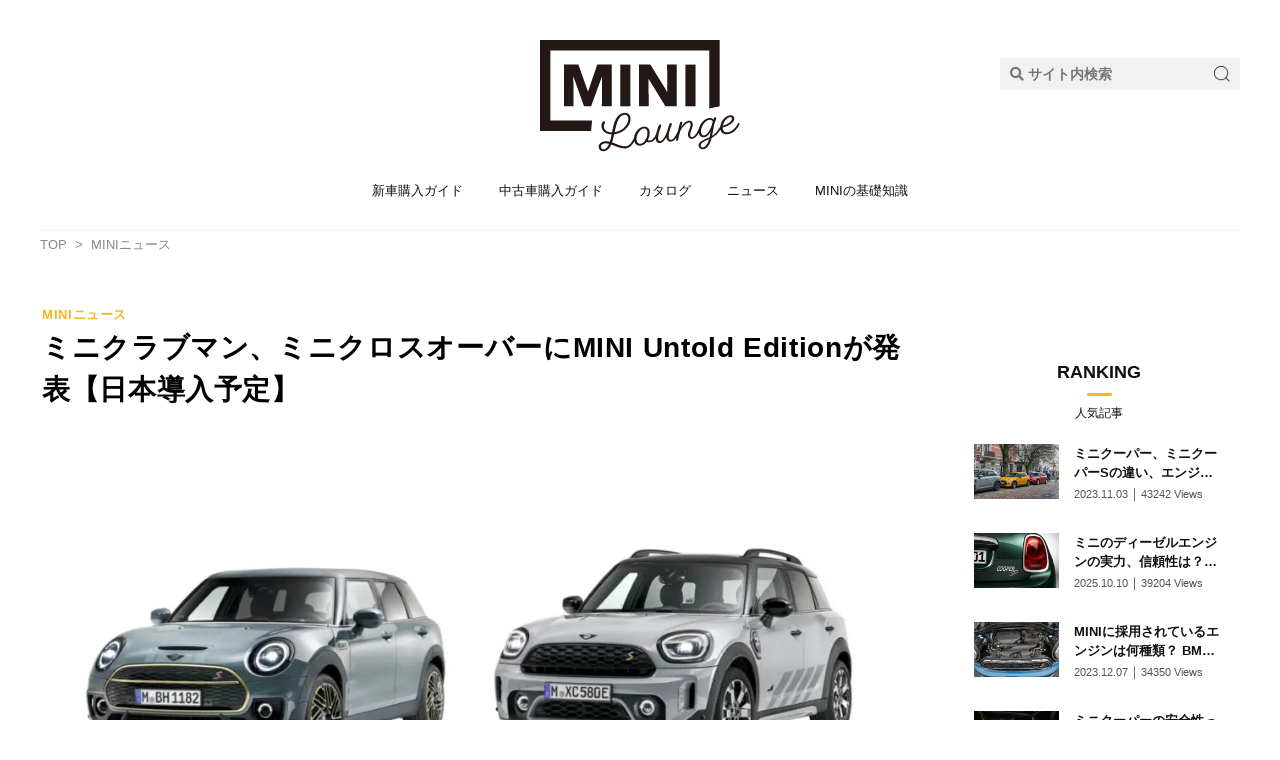

--- FILE ---
content_type: text/html; charset=UTF-8
request_url: https://carlounge.jp/4998/
body_size: 61906
content:
<!DOCTYPE html>
<html lang="ja" itemscope itemtype="https://schema.org/WebPage">
<head prefix="og: http://ogp.me/ns# article: http://ogp.me/ns/article# fb: http://ogp.me/ns/fb#">
<meta charset="UTF-8" />
<meta http-equiv="X-UA-Compatible" content="IE=edge" />
<meta name="viewport" content="width=device-width, initial-scale=1, user-scalable=yes" />
<title>ミニクラブマン、ミニクロスオーバーにMINI Untold Editionが発表【日本導入予定】 | MINI Lounge</title>
<meta name='robots' content='max-image-preview:large' />
<link rel='dns-prefetch' href='//ajax.googleapis.com' />
<link rel='dns-prefetch' href='//www.googletagmanager.com' />
<link rel="alternate" title="oEmbed (JSON)" type="application/json+oembed" href="https://carlounge.jp/wp-json/oembed/1.0/embed?url=https%3A%2F%2Fcarlounge.jp%2F4998%2F" />
<link rel="alternate" title="oEmbed (XML)" type="text/xml+oembed" href="https://carlounge.jp/wp-json/oembed/1.0/embed?url=https%3A%2F%2Fcarlounge.jp%2F4998%2F&#038;format=xml" />
<link rel='dns-prefetch' href='//use.fontawesome.com' />
<link rel="preload" as="style" type="text/css" href="https://carlounge.jp/wp-content/themes/luxeritas/style.async.min.css?v=1624420726" />
<link rel="preload" as="font" type="font/woff" href="https://carlounge.jp/wp-content/themes/luxeritas/fonts/icomoon/fonts/icomoon.woff" crossorigin />
<!-- Global site tag (gtag.js) - Google Analytics -->
<script async src="https://www.googletagmanager.com/gtag/js?id=UA-193476293-1"></script>
<script>  window.dataLayer = window.dataLayer || [];
  function gtag(){dataLayer.push(arguments);}
  gtag('js', new Date());
  gtag('config', 'UA-193476293-1');</script>
<link rel="amphtml" href="https://carlounge.jp/4998/amp/">
<link rel="canonical" href="https://carlounge.jp/4998/" />
<link rel='shortlink' href='https://carlounge.jp/?p=4998' />
<link rel="pingback" href="https://carlounge.jp/xmlrpc.php" />
<link rel="alternate" type="application/rss+xml" title="MINI Lounge RSS Feed" href="https://carlounge.jp/feed/" />
<link rel="alternate" type="application/atom+xml" title="MINI Lounge Atom Feed" href="https://carlounge.jp/feed/atom/" />
<meta name="description" content="MINI Untold Editionが発表！　日本にも導入予定 2022年2月9日に海外でMINI Untold Editionが発表されました。2022年中に日本への導入予定ですが発売日等は未定で..." />
<meta name="theme-color" content="#4285f4">
<meta name="format-detection" content="telephone=no">
<meta property="og:type" content="article" />
<meta property="og:url" content="https://carlounge.jp/4998/" />
<meta property="og:title" content="ミニクラブマン、ミニクロスオーバーにMINI Untold Editionが発表【日本導入予定】 | MINI Lounge" />
<meta property="og:description" content="MINI Untold Editionが発表！　日本にも導入予定 2022年2月9日に海外でMINI Untold Editionが発表されました。2022年中に日本への導入予定で..." />
<meta property="og:image" content="https://carlounge.jp/wp-content/uploads/mini-resolute-edition_f60f54-220209336.jpg" />
<meta property="og:image:width" content="1200" />
<meta property="og:image:height" content="560" />
<meta property="og:site_name" content="MINI Lounge" />
<meta property="og:locale" content="ja_JP" />
<meta property="article:section" content="MINIニュース" />
<meta property="article:published_time" content="2022-02-10T11:48:45Z" />
<meta property="article:modified_time" content="2022-03-14T16:20:44Z" />
<meta name="twitter:card" content="summary" />
<meta name="twitter:domain" content="carlounge.jp" />
<style id='wp-img-auto-sizes-contain-inline-css'>
img:is([sizes=auto i],[sizes^="auto," i]){contain-intrinsic-size:3000px 1500px}
/*# sourceURL=wp-img-auto-sizes-contain-inline-css */</style>
<style id='global-styles-inline-css' type='text/css'>
:root{--wp--preset--aspect-ratio--square: 1;--wp--preset--aspect-ratio--4-3: 4/3;--wp--preset--aspect-ratio--3-4: 3/4;--wp--preset--aspect-ratio--3-2: 3/2;--wp--preset--aspect-ratio--2-3: 2/3;--wp--preset--aspect-ratio--16-9: 16/9;--wp--preset--aspect-ratio--9-16: 9/16;--wp--preset--color--black: #000000;--wp--preset--color--cyan-bluish-gray: #abb8c3;--wp--preset--color--white: #ffffff;--wp--preset--color--pale-pink: #f78da7;--wp--preset--color--vivid-red: #cf2e2e;--wp--preset--color--luminous-vivid-orange: #ff6900;--wp--preset--color--luminous-vivid-amber: #fcb900;--wp--preset--color--light-green-cyan: #7bdcb5;--wp--preset--color--vivid-green-cyan: #00d084;--wp--preset--color--pale-cyan-blue: #8ed1fc;--wp--preset--color--vivid-cyan-blue: #0693e3;--wp--preset--color--vivid-purple: #9b51e0;--wp--preset--gradient--vivid-cyan-blue-to-vivid-purple: linear-gradient(135deg,rgb(6,147,227) 0%,rgb(155,81,224) 100%);--wp--preset--gradient--light-green-cyan-to-vivid-green-cyan: linear-gradient(135deg,rgb(122,220,180) 0%,rgb(0,208,130) 100%);--wp--preset--gradient--luminous-vivid-amber-to-luminous-vivid-orange: linear-gradient(135deg,rgb(252,185,0) 0%,rgb(255,105,0) 100%);--wp--preset--gradient--luminous-vivid-orange-to-vivid-red: linear-gradient(135deg,rgb(255,105,0) 0%,rgb(207,46,46) 100%);--wp--preset--gradient--very-light-gray-to-cyan-bluish-gray: linear-gradient(135deg,rgb(238,238,238) 0%,rgb(169,184,195) 100%);--wp--preset--gradient--cool-to-warm-spectrum: linear-gradient(135deg,rgb(74,234,220) 0%,rgb(151,120,209) 20%,rgb(207,42,186) 40%,rgb(238,44,130) 60%,rgb(251,105,98) 80%,rgb(254,248,76) 100%);--wp--preset--gradient--blush-light-purple: linear-gradient(135deg,rgb(255,206,236) 0%,rgb(152,150,240) 100%);--wp--preset--gradient--blush-bordeaux: linear-gradient(135deg,rgb(254,205,165) 0%,rgb(254,45,45) 50%,rgb(107,0,62) 100%);--wp--preset--gradient--luminous-dusk: linear-gradient(135deg,rgb(255,203,112) 0%,rgb(199,81,192) 50%,rgb(65,88,208) 100%);--wp--preset--gradient--pale-ocean: linear-gradient(135deg,rgb(255,245,203) 0%,rgb(182,227,212) 50%,rgb(51,167,181) 100%);--wp--preset--gradient--electric-grass: linear-gradient(135deg,rgb(202,248,128) 0%,rgb(113,206,126) 100%);--wp--preset--gradient--midnight: linear-gradient(135deg,rgb(2,3,129) 0%,rgb(40,116,252) 100%);--wp--preset--font-size--small: 13px;--wp--preset--font-size--medium: 20px;--wp--preset--font-size--large: 36px;--wp--preset--font-size--x-large: 42px;--wp--preset--spacing--20: 0.44rem;--wp--preset--spacing--30: 0.67rem;--wp--preset--spacing--40: 1rem;--wp--preset--spacing--50: 1.5rem;--wp--preset--spacing--60: 2.25rem;--wp--preset--spacing--70: 3.38rem;--wp--preset--spacing--80: 5.06rem;--wp--preset--shadow--natural: 6px 6px 9px rgba(0, 0, 0, 0.2);--wp--preset--shadow--deep: 12px 12px 50px rgba(0, 0, 0, 0.4);--wp--preset--shadow--sharp: 6px 6px 0px rgba(0, 0, 0, 0.2);--wp--preset--shadow--outlined: 6px 6px 0px -3px rgb(255, 255, 255), 6px 6px rgb(0, 0, 0);--wp--preset--shadow--crisp: 6px 6px 0px rgb(0, 0, 0);}:where(.is-layout-flex){gap: 0.5em;}:where(.is-layout-grid){gap: 0.5em;}body .is-layout-flex{display: flex;}.is-layout-flex{flex-wrap: wrap;align-items: center;}.is-layout-flex > :is(*, div){margin: 0;}body .is-layout-grid{display: grid;}.is-layout-grid > :is(*, div){margin: 0;}:where(.wp-block-columns.is-layout-flex){gap: 2em;}:where(.wp-block-columns.is-layout-grid){gap: 2em;}:where(.wp-block-post-template.is-layout-flex){gap: 1.25em;}:where(.wp-block-post-template.is-layout-grid){gap: 1.25em;}.has-black-color{color: var(--wp--preset--color--black) !important;}.has-cyan-bluish-gray-color{color: var(--wp--preset--color--cyan-bluish-gray) !important;}.has-white-color{color: var(--wp--preset--color--white) !important;}.has-pale-pink-color{color: var(--wp--preset--color--pale-pink) !important;}.has-vivid-red-color{color: var(--wp--preset--color--vivid-red) !important;}.has-luminous-vivid-orange-color{color: var(--wp--preset--color--luminous-vivid-orange) !important;}.has-luminous-vivid-amber-color{color: var(--wp--preset--color--luminous-vivid-amber) !important;}.has-light-green-cyan-color{color: var(--wp--preset--color--light-green-cyan) !important;}.has-vivid-green-cyan-color{color: var(--wp--preset--color--vivid-green-cyan) !important;}.has-pale-cyan-blue-color{color: var(--wp--preset--color--pale-cyan-blue) !important;}.has-vivid-cyan-blue-color{color: var(--wp--preset--color--vivid-cyan-blue) !important;}.has-vivid-purple-color{color: var(--wp--preset--color--vivid-purple) !important;}.has-black-background-color{background-color: var(--wp--preset--color--black) !important;}.has-cyan-bluish-gray-background-color{background-color: var(--wp--preset--color--cyan-bluish-gray) !important;}.has-white-background-color{background-color: var(--wp--preset--color--white) !important;}.has-pale-pink-background-color{background-color: var(--wp--preset--color--pale-pink) !important;}.has-vivid-red-background-color{background-color: var(--wp--preset--color--vivid-red) !important;}.has-luminous-vivid-orange-background-color{background-color: var(--wp--preset--color--luminous-vivid-orange) !important;}.has-luminous-vivid-amber-background-color{background-color: var(--wp--preset--color--luminous-vivid-amber) !important;}.has-light-green-cyan-background-color{background-color: var(--wp--preset--color--light-green-cyan) !important;}.has-vivid-green-cyan-background-color{background-color: var(--wp--preset--color--vivid-green-cyan) !important;}.has-pale-cyan-blue-background-color{background-color: var(--wp--preset--color--pale-cyan-blue) !important;}.has-vivid-cyan-blue-background-color{background-color: var(--wp--preset--color--vivid-cyan-blue) !important;}.has-vivid-purple-background-color{background-color: var(--wp--preset--color--vivid-purple) !important;}.has-black-border-color{border-color: var(--wp--preset--color--black) !important;}.has-cyan-bluish-gray-border-color{border-color: var(--wp--preset--color--cyan-bluish-gray) !important;}.has-white-border-color{border-color: var(--wp--preset--color--white) !important;}.has-pale-pink-border-color{border-color: var(--wp--preset--color--pale-pink) !important;}.has-vivid-red-border-color{border-color: var(--wp--preset--color--vivid-red) !important;}.has-luminous-vivid-orange-border-color{border-color: var(--wp--preset--color--luminous-vivid-orange) !important;}.has-luminous-vivid-amber-border-color{border-color: var(--wp--preset--color--luminous-vivid-amber) !important;}.has-light-green-cyan-border-color{border-color: var(--wp--preset--color--light-green-cyan) !important;}.has-vivid-green-cyan-border-color{border-color: var(--wp--preset--color--vivid-green-cyan) !important;}.has-pale-cyan-blue-border-color{border-color: var(--wp--preset--color--pale-cyan-blue) !important;}.has-vivid-cyan-blue-border-color{border-color: var(--wp--preset--color--vivid-cyan-blue) !important;}.has-vivid-purple-border-color{border-color: var(--wp--preset--color--vivid-purple) !important;}.has-vivid-cyan-blue-to-vivid-purple-gradient-background{background: var(--wp--preset--gradient--vivid-cyan-blue-to-vivid-purple) !important;}.has-light-green-cyan-to-vivid-green-cyan-gradient-background{background: var(--wp--preset--gradient--light-green-cyan-to-vivid-green-cyan) !important;}.has-luminous-vivid-amber-to-luminous-vivid-orange-gradient-background{background: var(--wp--preset--gradient--luminous-vivid-amber-to-luminous-vivid-orange) !important;}.has-luminous-vivid-orange-to-vivid-red-gradient-background{background: var(--wp--preset--gradient--luminous-vivid-orange-to-vivid-red) !important;}.has-very-light-gray-to-cyan-bluish-gray-gradient-background{background: var(--wp--preset--gradient--very-light-gray-to-cyan-bluish-gray) !important;}.has-cool-to-warm-spectrum-gradient-background{background: var(--wp--preset--gradient--cool-to-warm-spectrum) !important;}.has-blush-light-purple-gradient-background{background: var(--wp--preset--gradient--blush-light-purple) !important;}.has-blush-bordeaux-gradient-background{background: var(--wp--preset--gradient--blush-bordeaux) !important;}.has-luminous-dusk-gradient-background{background: var(--wp--preset--gradient--luminous-dusk) !important;}.has-pale-ocean-gradient-background{background: var(--wp--preset--gradient--pale-ocean) !important;}.has-electric-grass-gradient-background{background: var(--wp--preset--gradient--electric-grass) !important;}.has-midnight-gradient-background{background: var(--wp--preset--gradient--midnight) !important;}.has-small-font-size{font-size: var(--wp--preset--font-size--small) !important;}.has-medium-font-size{font-size: var(--wp--preset--font-size--medium) !important;}.has-large-font-size{font-size: var(--wp--preset--font-size--large) !important;}.has-x-large-font-size{font-size: var(--wp--preset--font-size--x-large) !important;}
/*# sourceURL=global-styles-inline-css */
</style>

<style id='classic-theme-styles-inline-css'>
/*! This file is auto-generated */
.wp-block-button__link{color:#fff;background-color:#32373c;border-radius:9999px;box-shadow:none;text-decoration:none;padding:calc(.667em + 2px) calc(1.333em + 2px);font-size:1.125em}.wp-block-file__button{background:#32373c;color:#fff;text-decoration:none}
/*# sourceURL=/wp-includes/css/classic-themes.min.css */</style>
<link rel="stylesheet" id="wpos-slick-style-css" href="//carlounge.jp/wp-content/plugins/wp-responsive-recent-post-slider/assets/css/slick.css" media="all" />
<link rel="stylesheet" id="wppsac-public-style-css" href="//carlounge.jp/wp-content/plugins/wp-responsive-recent-post-slider/assets/css/recent-post-style.css" media="all" />
<style id='luxech-inline-css'>
/*! Luxeritas WordPress Theme 3.11.1 - free/libre wordpress platform
 * @copyright Copyright (C) 2015 Thought is free. */*,*:before,*:after{box-sizing:border-box}@-ms-viewport{width:device-width}a:not([href]):not([tabindex]),a:not([href]):not([tabindex]):hover,a:not([href]):not([tabindex]):focus{color:inherit;text-decoration:none}a:not([href]):not([tabindex]):focus{outline:0}h1{font-size:2em;margin:.67em 0}small{font-size:80%}img{border-style:none;vertical-align:middle}hr{box-sizing:content-box;height:0;overflow:visible;margin-top:1rem;margin-bottom:1rem;border:0}pre{margin-top:0;margin-bottom:1rem;overflow:auto;-ms-overflow-style:scrollbar}code,pre{font-family:monospace,monospace;font-size:1em}ul ul,ol ul,ul ol,ol ol{margin-bottom:0}p{margin-top:0;margin-bottom:1rem}button{border-radius:0}button:focus{outline:1px dotted;outline:5px auto -webkit-focus-ring-color}input,button,select,optgroup,textarea{margin:0;font-family:inherit;font-size:inherit;line-height:inherit}button,input{overflow:visible}button,select{text-transform:none}button,html [type=button],[type=reset],[type=submit]{-webkit-appearance:button}button::-moz-focus-inner,[type=button]::-moz-focus-inner,[type=reset]::-moz-focus-inner,[type=submit]::-moz-focus-inner{padding:0;border-style:none}input[type=radio],input[type=checkbox]{box-sizing:border-box;padding:0}[type=number]::-webkit-inner-spin-button,[type=number]::-webkit-outer-spin-button{height:auto}[type=search]{outline-offset:-2px;-webkit-appearance:none}[type=search]::-webkit-search-cancel-button,[type=search]::-webkit-search-decoration{-webkit-appearance:none}textarea{overflow:auto;resize:vertical}label{display:inline-block;margin-bottom:.5rem}h1,h2,h3,h4,h5,h6{margin-top:0;margin-bottom:.5rem;font-family:inherit;font-weight:500;line-height:1.2;color:inherit}.container{width:100%;margin-right:auto;margin-left:auto}@media (min-width:768px){.container{max-width:720px}}@media (min-width:992px){.container{max-width:960px}}@media (min-width:1200px){.container{max-width:1140px}}.col-4,.col-6,.col-12{float:left;position:relative;width:100%;min-height:1px;padding-right:15px;padding-left:15px}.col-12{-webkit-box-flex:0;-ms-flex:0 0 100%;flex:0 0 100%;max-width:100%}.col-6{-webkit-box-flex:0;-ms-flex:0 0 50%;flex:0 0 50%;max-width:50%}.col-4{-webkit-box-flex:0;-ms-flex:0 0 33.333333%;flex:0 0 33.333333%;max-width:33.333333%}.clearfix:after{display:block;clear:both;content:""}.pagination{display:-webkit-box;display:-ms-flexbox;display:flex;padding-left:0;list-style:none;border-radius:.25rem}table{border-collapse:collapse}caption{padding-top:.75rem;padding-bottom:.75rem;color:#6c757d;text-align:left;caption-side:bottom}th{text-align:left}*{margin:0;padding:0}a:hover,.term img,a:hover,.term img:hover{transition:opacity .3s,transform .5s}a:hover img{opacity:.8}hr{border-top:1px dotted #999}img,video,object,canvas{max-width:100%;height:auto;box-sizing:content-box}.no-js img.lazy{display:none!important}pre,ul,ol{margin:0 0 1.6em}pre{margin-bottom:30px}blockquote,.wp-block-quote{display:block;position:relative;overflow:hidden;overflow-wrap:break-word;margin:1.6em 5px;padding:25px;font-size:1.4rem;background:#fdfdfd;border:0;border-radius:6px;box-shadow:0 5px 5px 0 rgba(18,63,82,.035),0 0 0 1px rgba(176,181,193,.2)}blockquote:after{content:"\275b\275b";display:block;position:absolute;font-family:Arial,sans-serif;font-size:200px;line-height:1em;left:-25px;top:-15px;opacity:.04}blockquote cite,.wp-block-quote cite{display:block;text-align:right;font-family:serif;font-size:.9em;font-style:oblique}.wp-block-quote:not(.is-large):not(.is-style-large){border:0}blockquote ol:first-child,blockquote p:first-child,blockquote ul:first-child{margin-top:5px}blockquote ol:last-child,blockquote p:last-child,blockquote ul:last-child{margin-bottom:5px}[type=submit],[type=text],[type=email],.reply a{display:inline;line-height:1;vertical-align:middle;padding:12px 12px 11px;max-width:100%}.reply a,[type=submit],div[class$=-w] ul[class*=sns] li a,.widget_categories select,.widget_archive select{color:#333;font-weight:400;background:#fff;border:1px solid #ddd}div[class$=-w] ul[class*=sns] li a{color:#666;background:#fbfbfb;border:1px solid #ccc}option,textarea,[type=text],[type=email],[type=search]{color:inherit;background:#fff;border:1px solid #ddd}[type=search]{-webkit-appearance:none;outline-offset:-2px;line-height:1;border-radius:0}[type=search]::-webkit-search-cancel-button,[type=search]::-webkit-search-decoration{display:none}textarea{padding:8px;max-width:100%}.cboth{clear:both}.bold{font-weight:700}.wp-caption{margin-bottom:1.6em;max-width:100%}.wp-caption img[class*=wp-image-]{display:block;margin:0}.post .wp-caption-text,.post .wp-caption-dd{font-size:1.2rem;line-height:1.5;margin:0;padding:.5em 0}.sticky .posted-on{display:none}.bypostauthor>article .fn:after{content:"";position:relative}.screen-reader-text{clip:rect(1px,1px,1px,1px);height:1px;overflow:hidden;position:absolute !important;width:1px}strong{font-weight:700}em{font-style:italic}.alignleft{display:inline;float:left}.alignright{display:inline;float:right}.aligncenter{display:block;margin-right:auto;margin-left:auto}blockquote.alignleft,.wp-caption.alignleft,.post img.alignleft{margin:.4em 1.6em 1.6em 0}blockquote.alignright,.wp-caption.alignright,.post img.alignright{margin:.4em 0 1.6em 1.6em}blockquote.aligncenter,.wp-caption.aligncenter,.post img.aligncenter{clear:both;margin-top:.4em;margin-bottom:1.6em}.wp-caption.alignleft,.wp-caption.alignright,.wp-caption.aligncenter{margin-bottom:1.2em}img[class*=wp-image-],img[class*=attachment-]{max-width:100%;height:auto}.gallery-item{display:inline-block;text-align:left;vertical-align:top;margin:0 0 1.5em;padding:0 1em 0 0;width:50%}.gallery-columns-1 .gallery-item{width:100%}.gallery-columns-2 .gallery-item{max-width:50%}@media screen and (min-width:30em){.gallery-item{max-width:25%}.gallery-columns-1 .gallery-item{max-width:100%}.gallery-columns-2 .gallery-item{max-width:50%}.gallery-columns-3 .gallery-item{max-width:33.33%}.gallery-columns-4 .gallery-item{max-width:25%}}.gallery-caption{display:block;font-size:1.2rem;line-height:1.5;padding:.5em 0}.wp-block-image{margin:1.6em 0}#head-in{padding-top:28px;background:#fff}.band{position:absolute;top:0;left:0;right:0}div[id*=head-band]{margin:auto;height:34px;line-height:34px;overflow:hidden;background:#fff;border-bottom:1px solid #ddd}.band-menu{position:relative;margin:auto}.band-menu ul{font-size:1px;margin:0 -5px 0 0;position:absolute;right:10px;list-style:none}.band-menu li{display:inline-block;vertical-align:middle;font-size:1.2rem;margin:0 3px;line-height:1}.band-menu li a{color:#111;text-decoration:none}.band-menu li a:hover{color:#09f}.band-menu .menu-item a:before{display:inline;margin:5px;line-height:1;font-family:'Font Awesome 5 Free';content:"\f0da";font-weight:900}div[id*=head-band] .snsf{display:block;min-width:28px;height:20px;margin:-2px -6px 0 0;text-align:center}div[id*=head-band] .snsf a{display:block;height:100%;width:100%;text-decoration:none;letter-spacing:0;font-family:Verdana,Arial,Helvetica,Roboto;padding:4px;border-radius:2px}#sitename{display:inline-block;max-width:100%;margin:0 0 12px;font-size:2.8rem;line-height:1.4}#sitename a{color:inherit;text-decoration:none}.desc{line-height:1.4}.info{padding:20px 10px;overflow:hidden}.logo,.logo-up{position:relative;margin:15px auto -10px auto;text-align:center}.logo-up{margin:15px auto 0 auto}#header .head-cover{position:relative;margin:auto}#header #gnavi,#foot-in,.foot-nav{margin:auto}#nav{margin:0;padding:0;border-top:1px solid #ddd;border-bottom:1px solid #ddd;position:relative;z-index:20}#nav,#gnavi ul,#gnavi li a,.mobile-nav{color:#111;background:#fff}#gnavi .mobile-nav{display:none}#gnavi .nav-menu{display:block}#gnavi ul{margin:0;text-indent:0;white-space:nowrap}#gnavi li,#gnavi li a{display:block;text-decoration:none;text-align:center}#gnavi li{float:left;position:relative;list-style-type:none}#gnavi li:hover>a,#gnavi li:hover>a>span,div.mobile-nav:hover,ul.mobile-nav li:hover{color:#fff;background:#09f}#gnavi li ul{display:none}#gnavi .current-menu-item>a,#gnavi .current-menu-ancestor>a,#gnavi .current_page_item>a,#gnavi .current_page_ancestor>a{background:none repeat scroll 0 0 #000;color:#fff}@media (min-width:992px){#gnavi ul{display:-webkit-box;display:-ms-flexbox;display:flex;-ms-flex-wrap:wrap;flex-wrap:wrap}#gnavi li{-webkit-box-flex:0 0 auto;-ms-flex:0 0 auto;flex:0 0 auto;min-width:1px;background:#09f}#gnavi div>ul>li{background:0 0}#gnavi li span{display:block}#gnavi div>ul>li>a>span{transition:.4s;border-bottom:0;padding:16px 18px}#gnavi li>ul{display:none;margin:0;padding:1px 0 0;border-right:1px solid #ddd;border-left:1px solid #ddd;background:0 0;position:absolute;top:100%;z-index:1}#gnavi li li{width:100%;min-width:160px}#gnavi li li span{border-bottom:1px solid #ddd;font-size:1.3rem;padding:10px 15px;width:100%;text-align:left}#gnavi li li ul{padding:0;border-top:1px solid #ddd;overflow:hidden;top:-1px;left:100%}#gnavi ul ul>li[class*=children]>a>span:after{font-family:'Font Awesome 5 Free';content:"\f0da";font-weight:900;position:absolute;right:6px;padding:4px 0}}@media (max-width:991px){#gnavi ul.mobile-nav{display:table;table-layout:fixed;width:100%;margin:0;border:0}#gnavi div.mobile-nav{display:block;padding:8px 20px;cursor:pointer}#gnavi .mobile-nav li{display:table-cell;text-align:center;padding:8px 10px;border:0;float:none}#gnavi .mobile-nav li i,#gnavi .mobile-nav li svg{font-size:1.8rem;font-style:normal}#gnavi ul{display:none;border:0;border-bottom:solid 1px #ddd}#gnavi li{display:block;float:none;width:100%;padding-left:0;text-align:left;line-height:1.2;border-top:1px solid #ddd;list-style:disc inside}#gnavi li:hover>a>span{background:0 0}#gnavi p{letter-spacing:0;font-size:1.2rem;line-height:1;margin:6px 0 0}}#primary{border:1px solid transparent}#section,.grid{margin:0 10px 20px 0}.grid{padding:45px 68px;background:#fff;border:1px solid #ddd}#breadcrumb{margin:20px 0 15px;padding:10px}#breadcrumb,#breadcrumb a{color:#111;text-decoration:none}#breadcrumb a:hover{text-decoration:underline}#breadcrumb h1,#breadcrumb li{display:inline;list-style-type:none;font-size:1.3rem}#breadcrumb i,#breadcrumb svg{margin-right:3px}#breadcrumb i.arrow{margin:0 8px}.term{margin-right:10px}.term img{float:left;max-width:40%;height:auto;margin-bottom:15px;background:inherit;border:1px solid #ddd;border-radius:4px;box-shadow:0 0 2px 1px rgba(255,255,255,1) inset}.term img:hover{border-color:#06c}#related .term img{padding:1px;width:100px;height:100px}.read-more-link,.read-more-link i,.read-more-link svg{text-decoration:underline}#list a{word-break:normal}#list .toc{margin:0 0 25px}#list .excerpt{margin:0 0 12px;line-height:1.8}.exsp{display:inline}#list .read-more{clear:both;line-height:1;margin:35px 0 30px;text-align:right}#list .read-more{margin:0}@media (max-width:575px){.read-more-link{color:inherit;background:#fafafa;border:1px solid #aaa}.read-more-link:hover{color:#dc143c;background:#f0f0f0;text-decoration:none}}.meta,.post .meta{margin:0;font-size:1.4rem;color:#111;margin-bottom:35px;vertical-align:middle;padding:16px 0}.meta a{display:inline-block;color:#111;text-decoration:underline}.meta i{margin-right:6px}.meta span{margin:0 12px 0 0}.meta span.break{margin:0 8px 0 4px}.meta span.first-item{margin:0;white-space:nowrap}.meta-box{margin:30px 10px}.toc .meta-u,.post .meta-u{background:0 0;border:0;margin:0 0 10px;padding:0}.post .meta-u{overflow:hidden;text-align:right}#paging{margin:auto;text-align:center}#paging ul{padding:0}#paging i{font-weight:700}#paging .not-allow i{font-weight:400;opacity:.3}.pagination{display:-webkit-box;display:-ms-flexbox;display:flex;-webkit-box-pack:center;-ms-flex-pack:center;justify-content:center;margin:0}.pagination li{-webkit-box-flex:1 1 42px;-ms-flex:1 1 42px;flex:1 1 42px;max-width:42px;min-width:27px;float:left}.pagination>li>a,.pagination>li>span{display:inline-block;text-decoration:none;width:100%;padding:6px 0;color:inherit;background:#fff;border:1px solid #ddd;border-right:0}.pagination>li:last-child>a,.pagination>li:last-child>span,.pagination>.not-allow:first-child>span:hover{border-right:1px solid #ddd}.pagination>.active>span,.pagination .current,.pagination>li>a:hover{color:#fff;background:#dc143c}.pagination>.active>span:hover,.pagination>.not-allow>span:hover{cursor:text}.post #paging{margin:20px 0 40px}.post{font-size:1.6rem;line-height:1.9}.post p{margin:1.3em 0}.post a{text-decoration:underline}.post h2,.post h3,.post h4,.post h5,.post h6{line-height:1.4;margin-top:35px;margin-bottom:30px}.post h1:first-child{margin-top:0}.post h2{border-left:8px solid #999;font-size:2.4rem;margin-top:50px;padding:8px 20px}.post h3{font-size:2.2rem;padding:2px 15px;margin-top:50px;margin-left:5px;border-left:2px #999 solid}.post h4{font-size:1.8rem;padding:0 12px;border:0;border-left:solid 12px #999}.post h2:first-child,.post h3:first-child{margin-top:30px}.post table{margin-bottom:30px}.post td,.post th{padding:8px 10px;border:1px solid #ddd}.post th{text-align:center;background:#f5f5f5}.post ul,.post ol{padding:0 0 0 30px}.post .vcard{text-align:right}.post .vcard i,.post .vcard svg{margin-right:8px}.entry-title,#front-page-title{font-size:2.8rem;line-height:1.5;background:0 0;border:none;margin:0 0 10px;padding:0}.entry-title a{color:inherit;text-decoration:none}.entry-title a:hover{color:#dc143c}#sns-tops{margin:-25px 0 45px}#sns-bottoms{margin:16px 0 0}#bottom-area #sns-bottoms{margin-bottom:0}.sns-msg h2{display:inline-block;margin:0 0 0 5px;padding:0 8px;line-height:1;font-size:1.6rem;background:0 0;border:none;border-bottom:5px solid #ccc}#pnavi{clear:both;padding:0;border:1px solid #ddd;background:#fff;height:auto;overflow:hidden}#pnavi .next,#pnavi .prev{position:relative}#pnavi .next{text-align:right;border-bottom:1px solid #ddd}#pnavi i,#pnavi svg{font-size:2.2rem}#pnavi .next-arrow,#pnavi .prev-arrow{font-size:1.6rem;position:absolute;top:10px}#pnavi .next-arrow{left:20px}#pnavi .prev-arrow{right:20px}#pnavi .ntitle,#pnavi .ptitle{margin-top:32px}#pnavi img{height:100px;width:100px;border:1px solid #ddd;border-radius:8px}#pnavi a{display:block;padding:15px 30px;overflow:hidden;text-decoration:none;color:#666;min-height:132px}#pnavi a:hover{color:#dc143c}#pnavi a>img,#pnavi a:hover>img{transition:opacity .4s,transform .4s}#pnavi a:hover>img{border-color:#337ab7}#pnavi .block-span{display:block;margin-top:35px}#pnavi .next img,#pnavi .no-img-next i,#pnavi .no-img-next svg{float:right;margin:0 0 0 10px}#pnavi .prev img,#pnavi .no-img-prev i,#pnavi .no-img-prev svg{float:left;margin:0 10px 0 0}#pnavi i.navi-home,#pnavi svg.navi-home,#pnavi .no-img-next i,#pnavi .no-img-next svg,#pnavi .no-img-prev i,#pnavi .no-img-prev svg{font-size:9.4rem;padding:5px 0;text-align:center}#pnavi i.navi-home,#pnavi svg.navi-home{font-size:10rem;padding:0}@media (min-width:1200px),(min-width:540px) and (max-width:991px){#pnavi .next,#pnavi .prev,#pnavi .next a,#pnavi .prev a{padding-bottom:32767px;margin-bottom:-32752px}#pnavi .next,#pnavi .prev{margin-bottom:-32767px;width:50%}#pnavi .next{float:right;border-left:1px solid #ddd}}.related,.discussion,.tb{font-size:2.4rem;line-height:2;margin:0 0 15px}.related i,.related svg,.discussion i,.discussion svg,.tb i,.tb svg{margin-right:10px}#related{padding:0}#related .term img{float:left;margin:8px 10px 8px 0}#related h3{font-size:1.6rem;font-weight:700;padding:0;margin:10px 0 10px 10px;border:none}#related h3 a{color:inherit;text-decoration:none;line-height:1.6}#related h3 a:hover{color:#09f}#related .toc{padding:10px 0;border-top:1px dotted #ccc}#related .toc:first-child{border-top:none}#related .excerpt p{display:inline;opacity:.7;font-size:1.3rem}#comments h3{font-size:1.6rem;border:none;padding:10px 0;margin-bottom:10px}#comments h3 i,#comments h3 svg{font-size:2.2rem;margin-right:10px}.comments-list,.comments-list li{border-bottom:1px solid #ddd}.comments-list li{margin-bottom:20px}.comments-list .comment-body{padding-bottom:20px}.comments-list li:last-child{margin-bottom:0;padding-bottom:0;border:none}#comments p{font-size:1.4rem;margin:20px 0}#comments label{display:block}.comment-author.vcard .avatar{display:block;float:left;margin:0 10px 20px 0}.comment-meta{margin-bottom:40px}.comment-meta:after{content:" ";clear:both}.fn{line-height:1.6;font-size:1.5rem}.says{margin-left:10px}.commentmetadata{font-size:1.4rem;height:15px;padding:10px 10px 10px 0}.reply a{display:block;text-decoration:none;text-align:center;width:65px;margin:0 0 0 auto}.comments-list{padding-left:0;list-style-type:none}.comments-list li.depth-1>ul.children{padding-left:30px}.comments-list li{list-style-type:none}#comments .no-comments{margin:0 0 20px;padding:10px 20px 30px;border-bottom:1px solid #ddd}#c-paging{text-align:center;padding:0 0 20px;border-bottom:1px solid #ccc}#commentform p{margin:0 0 20px}#respond{font-size:1.6rem}#commentform .tags{padding:10px;font-size:1.3rem}#commentform-author{display:-webkit-box;display:-ms-flexbox;display:flex;-webkit-flex-wrap:wrap;-ms-flex-wrap:wrap;flex-wrap:wrap}.comment-form-author{-webkit-flex:0 1 35%;-ms-flex:0 1 35%;flex:0 1 35%}.comment-form-email{-webkit-flex:1 0 64%;-ms-flex:1 0 64%;flex:1 0 64%;padding-left:10px}#commentform,#comments textarea,[type^=text],[class^=comment-form-]{margin:0;width:100%}#comments .comment-form-cookies-consent{display:table}#comments .comment-form-cookies-consent *{display:table-cell;margin:5px 5px 20px 0;width:auto}#comments .form-submit{margin:0}#comments .comments-list .form-submit{margin-bottom:40px}#comments [type=submit]{color:#fff;background:#666;padding:18px 18px 17px;cursor:pointer}#comments [type=submit]:hover{background:#dc143c}#trackback input{width:100%;margin:0 0 10px}#list-title{margin:0 0 40px;font-size:2.8rem;font-weight:400}#section .grid #list-title{margin:0}div[id*=side-],#col3{padding:20px 0;border:1px solid #ddd;background:#fff}#side .widget,#col3 .widget{word-break:break-all;margin:0 6px;padding:20px 7px;border:1px solid transparent}#side ul,#col3 ul{margin-bottom:0}#side ul li,#col3 ul li{list-style-type:none;line-height:2;margin:0;padding:0}#side ul li li,#col3 ul li li{margin-left:16px}#side h3,#col3 h3,#side h4,#col3 h4{font-size:1.8rem;font-weight:700;color:#111;margin:4px 0 20px;padding:4px 0}.search-field{border:1px solid #bbb}#wp-calendar,.wp-calendar-nav{background:#fff}#wp-calendar caption{color:inherit;background:#fff}#wp-calendar #today{background:#ffec67}#wp-calendar .pad{background:#fff9f9}#footer{clear:both;background:#fff;border-top:1px solid #ddd;z-index:10}.row{margin:0}#foot-in{padding:25px 0}#foot-in a,#footer-menu,.foot-nav a{color:#111}#foot-in h4{font-size:1.8rem;font-weight:700;margin:15px 0;padding:4px 10px;border-left:8px solid #999}#foot-in ul li{list-style-type:none;line-height:1.8;margin:0 10px;padding:0}#foot-in ul li li{margin-left:15px}.foot-nav ul{margin:0 auto;padding:20px 15px}.foot-nav li{display:inline-block;margin:0}.foot-nav li:before{content:"\07c";margin:0 10px}.foot-nav li:first-child:before{content:"";margin:0}#copyright{font-size:1.2rem;padding:20px 0;color:#111;background:#fff;clear:both}#footer .copy{font-size:1.2rem;line-height:1;margin:20px 0 0;text-align:center}#footer .copy a{color:inherit}#footer #thk{margin:20px 0;white-space:nowrap;font-size:1.1rem;word-spacing:-1px}#page-top{position:fixed;bottom:14px;right:14px;font-weight:700;background:#656463;text-decoration:none;color:#fff;padding:16px 20px;text-align:center;cursor:pointer;transition:.8s;opacity:0;visibility:hidden;z-index:99}#page-top:hover{opacity:1!important}iframe{box-sizing:content-box;border:0}.i-video{display:block;position:relative;overflow:hidden}.i-video{padding-top:25px;padding-bottom:56.25%}.i-video iframe,.i-video object,.i-video embed{position:absolute;top:0;left:0;height:100%;width:100%}.i-embed iframe{width:100%}.head-under{margin-top:20px}.head-under,.post-title-upper,.post-title-under{margin-bottom:20px}.posts-under-1{padding:20px 0}.posts-under-2{padding-bottom:40px}.recentcomments a{display:inline;padding:0;margin:0}#main{-webkit-box-flex:0 1 772px;-ms-flex:0 1 772px;flex:0 1 772px;max-width:772px;min-width:1px;float:left}#side{-webkit-box-flex:0 0 366px;-ms-flex:0 0 366px;flex:0 0 366px;width:366px;min-width:1px;float:right}@media (min-width:992px){#primary,#field{display:-webkit-box;display:-ms-flexbox;display:flex}#breadcrumb,.head-cover{display:block !important}#sitename img{margin:0}}@media screen and (min-width:768px){.logo,#head-band-in,div[id*=head-band] .band-menu,#header .head-cover,#header #gnavi,#foot-in{max-width:720px}}@media screen and (min-width:992px){.logo,#head-band-in,div[id*=head-band] .band-menu,#header .head-cover,#header #gnavi,#foot-in{max-width:960px}}@media screen and (min-width:992px) and (max-width:1199px){#main{-webkit-box-flex:0 1 592px;-ms-flex:0 1 592px;flex:0 1 592px;max-width:592px;min-width:1px}}@media screen and (min-width:1200px){.logo,#head-band-in,div[id*=head-band] .band-menu,#header .head-cover,#header #gnavi,#foot-in{max-width:1140px}#list .term img{width:auto;height:auto;margin-right:20px}}@media screen and (max-width:1199px){#list .term img{max-width:40%;height:auto;margin-right:20px}}@media print,(max-width:991px){#primary,#main,#side{display:block;width:100%;float:none;clear:both}div[id*=head-band]{padding:0 5px}#header #gnavi{padding-left:0;padding-right:0}#main{margin-bottom:30px}#section{margin-right:0}.grid,#side .widget,#col3 .widget{padding-left:20px;padding-right:20px}.grid{margin:0 0 20px}#side .widget,#col3 .widget{margin-left:0;margin-right:0}#related .toc{margin-right:15px}.comments-list li.depth-1>ul.children{padding-left:0}#foot-in{padding:0}#foot-in .col-xs-4,#foot-in .col-xs-6,#foot-in .col-xs-12{display:none}div[id*=side-]{margin-bottom:20px}#side-scroll{max-width:32767px}}@media (max-width:575px){.grid,#side .widget,#col3 .widget{padding-left:7px;padding-right:7px}.meta,.post .meta{font-size:1.2rem}#list .term img{max-width:30%;height:auto;margin:0 15px 25px 0}#list .excerpt{padding-left:0;margin:0 0 40px}.excerpt p{display:inline}.excerpt br{display:none}.read-more-link{display:block;clear:both;padding:12px;font-size:1.2rem;text-align:center;white-space:nowrap;overflow:hidden}.read-more-link,.read-more-link i{text-decoration:none}#list .term img{margin-bottom:30px}#list .read-more-link{margin:20px 0 0}#sitename{font-size:2.2rem}.entry-title,#front-page-title,.post h2,.post h3,.related,.discussion,.tb{font-size:1.8rem}[class^=comment-form-]{flex:0 0 100%;padding:0}#page-top{font-size:2rem;padding:8px 14px}.ptop{display:none}}div[id^=tile-],div[id^=card-]{display:-webkit-box;display:-ms-flexbox;display:flex;-ms-flex-wrap:wrap;flex-wrap:wrap;-webkit-box-pack:space-between;-ms-flex-pack:space-between;justify-content:space-between}div[id^=tile-] .toc,div[id^=card-] .toc{max-width:100%;width:100%}div[id^=tile-] .toc:not(#bottom-area):not(.posts-list-middle-widget):not(#bottom-area):not(.posts-list-under-widget),div[id^=card-] .toc:not(#bottom-area):not(.posts-list-middle-widget):not(#bottom-area):not(.posts-list-under-widget){position:relative;display:inline-block;vertical-align:top;min-width:1px}@media (min-width:1200px){#tile-4 .toc,#card-4 .toc{max-width:24.5%;width:24.5%}#tile-3 .toc,#card-3 .toc{max-width:32.5%;width:32.5%}#tile-2 .toc,#card-2 .toc{max-width:49%;width:49%}}@media (min-width:768px) and (max-width:1199px){#tile-4 .toc,#card-4 .toc{max-width:32.5%;width:32.5%}#tile-3 .toc,#card-3 .toc,#tile-2 .toc,#card-2 .toc{max-width:49%;width:49%}}@media (min-width:576px) and (max-width:767px){#tile-4 .toc,#card-4 .toc,#tile-3 .toc,#card-3 .toc,#tile-2 .toc,#card-2 .toc{max-width:49%;width:49%}}#list #bottom-area,#list .posts-list-under-widget{max-width:100%;width:100%}div[id^=tile-] .toc:not(#bottom-area):not(.posts-list-middle-widget):not(#bottom-area):not(.posts-list-under-widget){padding:15px}div[id^=card-] .toc:not(#bottom-area):not(.posts-list-middle-widget):not(#bottom-area):not(.posts-list-under-widget){padding:0 15px}div[id^=tile-] .meta,div[id^=card-] .meta{font-size:1.3rem;margin-bottom:10px}div[id^=tile-] .meta{margin-bottom:10px}div[id^=card-] .meta:not(.meta-u){margin-bottom:15px;padding:15px 10px 10px;border:0;border-bottom:1px solid #ddd}div[id^=card-] .meta-u{padding-bottom:10px}div[id^=tile-] .term,div[id^=card-] .term{margin:0}div[id^=card-] .term{max-width:40%;padding:0 20px 0 0;overflow:hidden;float:left}#list div[id^=tile-] .term img,#list div[id^=card-] .term img{max-width:100%;width:auto;height:auto}#list div[id^=tile-] .term img{box-sizing:border-box;float:none}#list div[id^=card-] .term img{border:0}#list div[id^=tile-] .excerpt,#list div[id^=card-] .excerpt{padding-bottom:30px;font-size:1.3rem}#list div[id^=card-] .excerpt{padding-bottom:10px}#list div[id^=tile-] .read-more{position:absolute;bottom:20px;right:15px;left:15px}#list div[id^=card-] .read-more{margin-bottom:20px}div[id^=tile-] h2,div[id^=card-] h2{font-size:1.6rem;margin-bottom:20px}div[class*=sns-]{margin:0;padding:0}div[class*=sns-] li{margin:5px 0;list-style-type:none;cursor:pointer}div[class*=sns-] .clearfix{padding:0}div[class*=sns-] i{max-width:16px}.snsb{display:-webkit-box;display:-ms-flexbox;display:flex;flex-wrap:wrap;padding:0;margin:0;letter-spacing:-.4em}.snsb li{margin-bottom:2px;letter-spacing:normal;white-space:nowrap;list-style-type:none;vertical-align:top}.sns-c .snsb li,.sns-w .snsb li{position:relative;max-width:94px;padding:1px;height:32px}.sns-c .snsb li a,.sns-w .snsb li a{display:block;position:relative;margin:auto;padding:9px 3px 0;height:32px;width:82px;line-height:1;font-family:Verdana,Arial,Helvetica,Roboto;font-size:1.3rem;letter-spacing:-1px;text-decoration:none;border-radius:3px}.sns-c .snsb li a{color:#fff;background:#000;box-shadow:1px 1px 3px 0 rgba(0,0,0,.3)}.sns-c .snsb li a:hover{color:#fff;opacity:.6}.sns-w .snsb li a:hover{background:#f8f8f8;opacity:.7}.sns-c .snsb li,.sns-w .snsb li{margin:3px 2px 0 0}.sns-n .snsb li:last-child{margin-right:0}.sns-c .fa-hatena,.sns-w .fa-hatena{font-weight:700;font-family:Verdana,Arial,Helvetica,Roboto}.sns-c .snsb a,.sns-w .snsb a{text-align:center}.sns-c .snsb i,.sns-w .snsb i{margin-right:2px}.sns-c .snsb .twitter a{background:#1c9be2}.sns-c .snsb .facebook a{background:#3b5998}.sns-c .snsb .linkedin a{background:#0479b4}.sns-c .snsb .pinit a{background:#bd081c}.sns-c .snsb .hatena a{background:#3875c4}.sns-c .snsb .pocket a{background:#ee4257}.sns-c .snsb .line a{background:#00c300}.sns-c .snsb .rss a{background:#f86300}.sns-c .snsb .feedly a{background:#2bb24c}.sns-c .snsb .cp-button a{background:#56350d}.sns-w .snsb .twitter a{color:#1c9be2}.sns-w .snsb .facebook a{color:#3b5998}.sns-w .snsb .linkedin a{color:#0479b4}.sns-w .snsb .pinit a{color:#bd081c}.sns-w .snsb .hatena a{color:#3875c4}.sns-w .snsb .pocket a{color:#ee4257}.sns-w .snsb .line a{color:#00c300}.sns-w .snsb .rss a{color:#f86300}.sns-w .snsb .feedly a{color:#2bb24c}.sns-w .snsb .cp-button a{color:#56350d}.snscnt{display:block;position:absolute;right:0;top:-25px;width:82px;padding:3px 0;font-size:1.1rem;border:1px solid #bbb;border-radius:3px;background:#fdfdfd;color:#333}.sns-w .snscnt{right:-1px}.snscnt i{margin:0 !important}.snscnt:after,.snscnt:before{top:100%;left:50%;border:solid transparent;content:" ";height:0;width:0;position:absolute}.snscnt:after{border-color:rgba(255,255,255,0);border-top-color:#fff;border-width:2px;margin-left:-2px}.snscnt:before{border-color:rgba(153,153,153,0);border-top-color:#bbb;border-width:4px;margin-left:-4px}@media screen and (max-width:765px){.sns-c .snsb li a,.sns-w .snsb li a{min-width:30px}div[class*=sns-] .snsname{display:none}}@media screen and (min-width:992px){.snsb li.line-sm{display:none !important}}@media screen and (max-width:991px){.snsb li.line-pc{display:none !important}}#toc_container,.toc_widget{max-width:100%;font-size:1.3rem}#toc_container{display:table;margin-bottom:20px;padding:10px;border:1px solid #ddd;color:#333;background:#fafafa}#toc_container a{color:#333;text-decoration:none}#toc_container a:hover{text-decoration:underline}.toc_toggle{white-space:nowrap}.toc_list{margin:0;padding:0}ul.toc_list{padding:0 10px}.widget ul.toc_list{padding:0 5px}.toc_list ul{padding:0 0 0 15px}.toc_list li{padding:2px;list-style:none}.blogcard{margin:0 0 1.6em}.blogcard p{font-size:1.6rem;line-height:1.6;margin:0 0 .5em}.blogcard a{font-size:1.4rem}a.blogcard-href{display:block;position:relative;padding:20px;border:1px solid #ddd;background:#fff;color:#111;text-decoration:none;max-width:540px;min-height:140px;transition:transform .4s ease}a.blogcard-href:hover{color:#ff811a;background:#fcfcfc;box-shadow:3px 3px 8px rgba(0,0,0,.2);transform:translateY(-4px)}p.blog-card-title{color:#111;font-weight:700}p.blog-card-desc{font-size:.9em;color:#666}.blogcard-img{float:right;margin:0 0 15px 20px}p.blogcard-link{clear:both;font-size:.8em;color:#999;margin:15px 0 0}img.blogcard-icon,amp-img.blogcard-icon{display:inline-block;width:18px;height:18px}#search{padding-bottom:0;position:relative;width:100%}#search label{width:100%;margin:0}.search-field{width:100%;height:32px;margin:0;padding:4px 6px}[type=submit].search-submit{position:absolute;top:2px;right:2px;height:28px;padding:8px;font-size:1.2rem}.search-field::-webkit-input-placeholder{font-family:'Font Awesome 5 Free';font-weight:900;color:#767676;font-size:1.4rem}.search-field:-moz-placeholder{font-family:'Font Awesome 5 Free';font-weight:900;color:#767676;font-size:1.4rem}.search-field:-ms-input-placeholder{font-family:'Font Awesome 5 Free';font-weight:900;color:#767676;font-size:1.4rem}.search-field:placeholder-shown{font-family:'Font Awesome 5 Free';font-weight:900;color:#767676;font-size:1.4rem}#search input:focus::-webkit-input-placeholder{color:transparent}#search input:focus:-moz-placeholder{color:transparent}#search input:focus:-ms-placeholder{color:transparent}.widget_categories,.widget_archive{margin-bottom:5px}.widget_categories select,.widget_archive select{padding:15px 13px;width:100%;height:32px;margin:0;padding:4px 6px;border:1px solid #bbb}.calendar_wrap{margin-bottom:10px}#wp-calendar,.wp-calendar-nav{display:table;table-layout:fixed;line-height:2;width:100%;margin:0 auto;padding:0;border-collapse:collapse;border-spacing:0;font-size:1.2rem}#side #wp-calendar,#col3 #wp-calendar{margin:0 auto}#wp-calendar caption{padding:2px;width:auto;text-align:center;font-weight:700;border:thin solid #ccc;border-radius:3px 3px 0 0;caption-side:top}#wp-calendar #today{font-weight:700}#wp-calendar th,#wp-calendar td,.wp-calendar-nav span{line-height:2;vertical-align:middle;text-align:center}#wp-calendar td,.wp-calendar-nav span{display:table-cell;border:thin solid #ccc}.wp-calendar-nav span{border-top:0}.wp-calendar-nav span.pad{width:0}#wp-calendar th{font-style:normal;font-weight:700;color:#fff;border-left:thin solid #ccc;border-right:thin solid #ccc;background:#333}#wp-calendar a{font-size:1.2rem;color:#3969ff;text-decoration:underline}#wp-calendar a:hover{color:#c3251d}@media print,(max-width:991px){#wp-calendar,#wp-calendar a{font-size:1.7rem}}#thk-new{margin:-10px 0 0}#thk-new .term img,#thk-new .term amp-img{margin:0 10px 0 0;padding:1px;width:100px;height:100px}#thk-new .excerpt p{display:block;margin:0;padding:0;font-size:1.2rem;line-height:1.4}#thk-new p.new-title{font-size:1.4rem;font-weight:700;line-height:1.4;padding:0;margin:0 0 14px;text-decoration:none}#thk-new .toc{padding:15px 0;border-bottom:1px dotted #ccc}#thk-new .toc:last-child{margin-bottom:0;padding-bottom:0;border-style:none}.ps-widget{margin:0;padding:0;width:100%;overflow:hidden}p.ps-label{text-align:left;margin:0 auto 5px auto;font-size:1.4rem}.ps-widget{display:inline-block}.rectangle-1-row{margin-bottom:10px}.rectangle-1-col{margin-right:10px}.ps-250-250{max-width:250px;max-height:250px}.ps-300-250{max-width:300px;max-height:250px}.ps-336-280{max-width:336px;max-height:280px}.ps-120-600{max-width:120px;max-height:600px}.ps-160-600{max-width:160px;max-height:600px}.ps-300-600{max-width:300px;max-height:600px}.ps-468-60{max-width:468px;max-height:60px}.ps-728-90{max-width:728px;max-height:90px}.ps-970-90{max-width:970px;max-height:90px}.ps-970-250{max-width:970px;max-height:250px}.ps-320-100{max-width:320px;max-height:100px}.ps-col{max-width:690px}@media (min-width:541px) and (max-width:1200px){.rectangle-1-col,.rectangle-2-col{margin:0 0 10px}rectangle-2-col{margin-bottom:20px}.ps-col{max-width:336px}}@media (max-width:991px){.ps-120-600,.ps-160-600,.ps-300-600{max-width:300px;max-height:600px}.ps-728-90,.ps-970-90,.ps-970-250{max-width:728px;max-height:90px}}@media (max-width:767px){.ps-728-90,.ps-970-90,.ps-970-250{max-width:468px;max-height:60px}}@media (max-width:540px){.rectangle-2-col,.rectangle-2-row{display:none}div.ps-widget{max-width:336px;max-height:none}.ps-col{max-width:336px}p.ps-728-90,p.ps-970-90,p.ps-970-250,div.ps-728-90,div.ps-970-90,div.ps-970-250{max-width:320px;max-height:100px}}div.ps-wrap{max-height:none}p.al-c,div.al-c{text-align:center;margin-left:auto;margin-right:auto}#thk-follow{display:table;width:100%;table-layout:fixed;border-collapse:separate;border-spacing:4px 0}#thk-follow ul{display:table-row}#thk-follow ul li{display:table-cell;box-shadow:1px 1px 3px 0 rgba(0,0,0,.3)}#thk-follow .snsf{display:block;border-radius:4px;padding:1px;height:100%;width:100%}#thk-follow li a{display:block;overflow:hidden;white-space:nowrap;border:3px solid #fff;border-radius:2px;line-height:1.2;letter-spacing:0;padding:5px 0;color:#fff;font-size:18px;font-family:Verdana,Arial,Helvetica,Roboto;text-align:center;text-decoration:none}#thk-follow .fname{display:block;font-size:10px}#thk-follow a:hover{opacity:.7}#thk-follow .twitter{background:#1c9be2}#thk-follow .facebook{background:#3b5998}#thk-follow .instagram{background:-webkit-linear-gradient(200deg,#6559ca,#bc318f 35%,#e33f5f 50%,#f77638 70%,#fec66d 100%);background:linear-gradient(200deg,#6559ca,#bc318f 35%,#e33f5f 50%,#f77638 70%,#fec66d 100%)}#thk-follow .pinit{background:#bd081c}#thk-follow .hatena{background:#3875c4}#thk-follow .google{background:#dd4b39}#thk-follow .youtube{background:#ae3a34}#thk-follow .line{background:#00c300}#thk-follow .rss{background:#f86300}#thk-follow .feedly{background:#2bb24c}#side .widget-qr img,#col3 .widget-qr img,#side .widget-qr amp-img,#col3 .widget-qr amp-img{display:block;margin:auto}#head-search{float:right;margin:0;padding:0;height:100%;font-size:1px;white-space:nowrap}#head-search form{position:relative;display:inline-block;margin:0;line-height:1;vertical-align:middle;background-color:rgba(200,200,200,.3)}#head-search form:hover{transition:all ease-in-out .4s}#head-search input[type=text]:focus{color:#000;background-color:rgba(255,255,255,1)}#head-search input[type=text],#head-search button[type=submit]{color:#888;background:0 0;border:none;height:24px}#head-search input[type=text]{margin:0 -5px 0 0;padding:0 10px;transition:all ease-in-out .4s;font-size:1.3rem;font-weight:700;width:140px}#head-search button[type=submit]{cursor:pointer;font-size:1.8rem;position:absolute;top:0;right:0;padding:0;margin:0 0 0 -30px;width:30px}#head-search button[type=submit]:before{font-family:'Font Awesome 5 Free';content:"\f002";font-weight:900}.head-search-field::-webkit-input-placeholder{color:#888}.head-search-field::-moz-placeholder{color:#888}.head-search-field:-moz-placeholder{color:#888}.head-search-field:-ms-input-placeholder{color:#888}.head-search-field:placeholder-shown{color:#888}.band-menu ul{right:150px;transition:all ease-in-out .4s}@media screen and (max-width:575px){.band-menu ul{top:38px;right:5px;margin:0}div[id*=head-band]{height:72px}#head-search button[type=submit]{display:block;right:5px;height:32px}#head-search{padding:5px 0}#head-search,#head-search form,#head-search input[type=text]{display:block;min-width:100%;width:100%;height:32px;transition:all ease-in-out .4s}}#layer li a{text-align:left;padding:10px;font-size:1.3rem;margin:0;padding-left:20px;width:100%}#layer li a:hover{text-decoration:none}#layer li a:before{font-family:'Font Awesome 5 Free';content:"\f0da";font-weight:900;padding-right:10px}#layer li[class*=children] span{pointer-events:none}#layer li[class*=children] a{padding-left:16px}#layer li[class*=children] li a{padding-left:35px}#layer li li[class*=children] a{padding-left:32px}#layer li li[class*=children] li a{padding-left:55px}#layer li ul{border-bottom:0}#layer li li a:before{content:"-"}#layer li li li a:before{content:"\0b7"}#close{position:fixed;top:10px;right:10px;width:34px;height:34px;box-sizing:content-box;color:#fff;background:#000;border:2px solid #ddd;border-radius:4px;opacity:.7;text-align:center;cursor:pointer;z-index:1200}#close i,#close svg{font-size:20px;margin:7px 0}#close:hover{opacity:1}#sform{display:none;position:absolute;top:0;left:0;right:0;width:98%;height:48px;max-width:600px;margin:auto;padding:2px;background:rgba(0,0,0,.5);border-radius:6px;z-index:1200}#sform .search-form{position:relative;width:100%;margin:auto;border-radius:6px}#sform .search-field{height:44px;border-radius:4px;font-size:18px}#sform .search-submit{border-radius:4px;height:40px}html{overflow:auto;overflow-y:scroll;-webkit-text-size-adjust:100%;-ms-text-size-adjust:100%;-ms-overflow-style:scrollbar;-webkit-tap-highlight-color:transparent;font-size:62.5%!important}#list .posts-list-middle-widget{max-width:100%;width:100%}#list .exsp,#list .exsp p{opacity:1}#list div[id^=tile-] .exsp{opacity:.5}#list div[id^=card-] .exsp{opacity:.5}#list div[id^=tile-] .excerpt{margin-bottom:20px;padding-bottom:0}#list div[id^=card-] .excerpt{margin-bottom:0}.info{text-align:center;right:0;left:0}#sitename{margin:0 auto 12px auto}#breadcrumb,#breadcrumb a,breadcrumb i{color:#888}#breadcrumb{padding:0}#head-in{padding-top:0}.info{padding:40px 0 0}#primary,#pnavi,#section,.grid{border:1px solid transparent}#bottom-area{border:none;background:0 0}.page div#pnavi{border-bottom:1px solid #ddd}div[id*=side-],#col3{border:1px solid transparent}body{overflow:hidden;font-family:'Segoe UI','Verdana','Helvetica','Arial','Yu Gothic',-apple-system,BlinkMacSystemFont,'.SFNSDisplay-Regular','Hiragino Kaku Gothic Pro',Meiryo,'MS PGothic',sans-serif;font-weight:400;color:#000;background:#fff;background-position:top center}a{word-break:break-all;text-decoration:none;background-color:transparent;-webkit-text-decoration-skip:objects;color:#444}a:hover{text-decoration:none;color:#f7b520}#footer{border:none}#list .term img{border:none}body,li,pre,blockquote{font-size:1.3rem}#gnavi li:hover>a,#gnavi li:hover>a>span,div.mobile-nav:hover,ul.mobile-nav li:hover{color:#f7b520;background:#fff}#nav{border-bottom-color:#f1f1f1;border-top-width:0}#mobile-buttons{display:-webkit-box;display:-ms-flexbox;display:flex;overflow-x:auto;position:fixed;left:0;right:0;bottom:14px;margin:0;white-space:nowrap;transition:.8s;z-index:90}#mobile-buttons ul{margin:auto}#mobile-buttons li{display:inline-block;list-style:none;-webkit-flex:0 0 auto;-ms-flex:0 0 auto;flex:0 0 auto;padding:8px 12px 6px;font-size:1.6rem;line-height:1.2;margin:0 2px;min-width:70px;text-align:center;color:#fff;background:rgba(0,0,0,.6);border-radius:0;cursor:pointer;white-space:nowrap}#mobile-buttons li *{vertical-align:middle;color:#fff}#sns-mobile ul{margin:0}#sns-mobile [class*=-count],#sns-mobile [class*=-check]{display:none}#mobile-buttons span{font-size:1.2rem}#toc_toggle{display:none}#toc_toggle:checked+.toc_toggle:before{content:"Hide"}.toc_toggle{margin:0}.toc_toggle:before{content:"Show";cursor:pointer;border:solid 1px #ddd;color:#333;background:0 0;padding:2px 5px;margin-left:10px}#toc_toggle:checked+.toc_toggle+.toc_list{width:auto;height:auto;margin-top:20px;transition:all .3s}.toc_toggle+.toc_list{overflow:hidden;width:0;height:0;margin-top:0;transition:all .3s}#toc_container{display:block;border:1px solid #fff}a.blogcard-href{max-width:100%}.blogcard-img{float:left;margin:0 20px 15px 0}#footer-nav{text-align:center;border-bottom:1px solid #fff}.post .floatbox{cursor:-webkit-zoom-in;cursor:-moz-zoom-in;cursor:zoom-in}#page-top{font-size:2rem;padding:8px 14px}.ext_icon:after{margin:6px;vertical-align:-.1em;font-size:.8em;font-family:"Font Awesome 5 Free";font-weight:900;content:"\f35d";color:#00f}#sns-tops .sns-c ul{justify-content:flex-end}@media (min-width:576px){#list div[id^=tile-] .term img{width:100%}#list .excerpt{overflow:hidden}.exsp{font-size:1.3rem}.post p{font-size:1.4rem}.post h2{font-size:2.5rem}.post h6{font-size:1.5rem}}@media (min-width:992px){#gnavi>div{display:table;margin-right:auto;margin-left:auto}#main{-webkit-box-flex:0 1 778px;-ms-flex:0 1 778px;flex:0 1 778px;max-width:778px;min-width:1px;float:left}#side{-ms-flex-preferred-size:280px;flex-basis:280px;width:280px}.grid{padding-left:0;padding-right:0}#side-scroll{border-top:0;padding-top:0}#gnavi div>ul>li>a>span{padding-top:30px;padding-bottom:30px}#mobile-buttons{display:none}#list .term img,#list .term img:hover{transition:opacity .5s,transform .5s}#list .term img:hover{opacity:1;transform:scale3d(.9,.9,1)}}@media (min-width:1200px){#side .widget{margin:0 6px;padding:20px 7px}}@media (min-width:1230px){.container{width:1200px;max-width:1200px}.logo,#header .head-cover,#header #gnavi,#head-band-in,#foot-in,.foot-nav,div[id*=head-band] .band-menu{width:1200px;max-width:100%}#section,.grid{margin:0 10px 20px 0}#main{-webkit-box-flex:0 1 918px;-ms-flex:0 1 918px;flex:0 1 918px;max-width:918px;min-width:1px;float:left}}@media (max-width:991px){#foot-in{padding:25px 0}#foot-in .col-xs-4,#foot-in .col-xs-6,#foot-in .col-xs-12{display:block;max-width:100%;width:100%;float:none}#gnavi li:hover>a>span{background:0 0}#page-top{display:none}}@media (max-width:767px){#list .term img{max-width:100%;float:none;margin-bottom:30px}}@media (max-width:575px){.foot-nav li{list-style-type:circle;text-align:left;margin:10px 26px;display:list-item}.foot-nav li:before{content:"";margin:0}}@media (min-width:992px) and (max-width:1229px){.grid{padding-left:25px;padding-right:25px}}@media (min-width:992px) and (max-width:1199px){#main{float:left}}
/*! luxe child css */@media (min-width:1230px){#main{flex:0 1 880px;max-width:880px;margin-right:40px}}@media screen and (max-width:768px){#main{padding-top:25px}}@media screen and (max-width:1024px){.info{padding:20px 0}}@media screen and (max-width:768px){.info{padding:10px 0;z-index:10}}.head-cover{position:relative}#sitename{margin-bottom:0}#sitename img{width:200px;cursor:pointer}@media screen and (max-width:1024px){#sitename img{width:160px}}@media screen and (max-width:768px){#sitename img{width:100px}}header #search{position:absolute;top:58px;right:0;width:20%}@media screen and (max-width:1024px){header #search{top:45px;width:25%}}@media screen and (max-width:768px){header #search{display:none}}header #search .search-field{background:#f1f1f1;border:none}header #search [type=submit].search-submit{right:10px;padding:8px 15px;background:url(/wp-content/themes/luxech/images/icon_search.png) no-repeat center right/16px;border:none;text-indent:-999em}#nav{border:none;background:0 0}#gnavi{border-bottom:1px solid #f1f1f1}@media screen and (max-width:768px){#gnavi{border:none}}#gnavi .current-menu-item>a,#gnavi .current-menu-ancestor>a,#gnavi .current_page_item>a,#gnavi .current_page_ancestor>a{background:#fff;color:#f7b520}@media screen and (max-width:768px){#gnavi ul.mobile-nav{display:-webkit-flex;display:-ms-flexbox;display:flex;-webkit-justify-content:space-between;-ms-flex-pack:justify;justify-content:space-between;width:calc(100% - 20px);margin:0 10px;background:0 0}}#gnavi ul.mobile-nav .mob-menu,#gnavi ul.mobile-nav .mob-search{margin-top:-65px}#gnavi ul.mobile-nav .mob-side,#gnavi ul.mobile-nav .mob-prev,#gnavi ul.mobile-nav .mob-next{display:none}#gnavi ul.mobile-nav li{width:50px;padding:8px 0}@media screen and (max-width:1024px){#gnavi div>ul>li>a>span{padding:20px 18px}}a{transition:all .5s ease 0s}a:hover,#related h3 a:hover,#related .post h4 a:hover,.post#related h4 a:hover,.entry-title a:hover{color:#f7b520}.page-title,.page .entry-title,.search-results #section .grid #list-title{margin:50px 0;font-weight:700;text-align:center}@media screen and (max-width:768px){.page-title,.page .entry-title,.search-results #section .grid #list-title{margin:0;padding-bottom:15px;font-size:2rem}}.section-list-title{margin-bottom:40px;font-size:2.2rem;font-weight:700;text-align:center;letter-spacing:.03em}.section-list-title span{display:block;margin-top:15px;font-size:12px;font-weight:400}@media screen and (max-width:768px){.section-list-title span{margin-top:10px}}@media screen and (max-width:768px){.grid{padding:0 10px}}.entry-title{font-weight:700}@media screen and (max-width:768px){.entry-title{font-size:2rem}}.ext_icon:after{vertical-align:.1em;color:#888}@media screen and (max-width:768px){div[id^=tile-]{margin:0 10px}}div[id^=tile-] .entry-title{margin-bottom:10px;font-size:1.5rem;letter-spacing:.03em}div[id^=tile-] .meta{margin-bottom:15px;padding:0;font-size:1.2rem;color:#888}@media screen and (max-width:768px){div[id^=tile-] .meta{margin-bottom:0}}@media screen and (max-width:768px){div[id^=tile-] .meta .date{display:block;margin-bottom:5px}}div[id^=tile-] .toc:not(#bottom-area):not(.posts-list-middle-widget):not(#bottom-area):not(.posts-list-under-widget){padding:0}#list .toc .news-list-article{list-style:none;margin:0}#list .toc .news-list-article-li{margin-bottom:5px;overflow:hidden}#list .toc .news-list-article a{display:inline-block;width:100%;overflow:hidden;text-overflow:ellipsis;white-space:nowrap;font-size:1.2rem;text-decoration:underline}#list .term img{margin:0 0 10px;border-radius:0;object-fit:cover}#tile-3:after{content:'';display:block;width:32.5%;height:0}@media screen and (max-width:768px){#tile-3 .toc{margin-bottom:10px}}@media screen and (max-width:768px){#tile-3 .entry-title{overflow:hidden}}@media screen and (max-width:768px){#tile-3 .entry-title a{display:-webkit-box;-webkit-box-orient:vertical;-webkit-line-clamp:2}}@media screen and (max-width:768px){#tile-3 .category .fas{display:none}}@media screen and (max-width:768px){#tile-3 .category{display:inline-block}#tile-3 .category:after{content:'';display:block;width:100%;height:9px;margin-top:-8px;background-color:#ffd575}}@media screen and (max-width:768px){#tile-3 .category a{text-decoration:none}}#tile-4:before,#tile-4:after{content:'';display:block;width:23%;height:0}#tile-4:before{order:1}#tile-4 .toc{width:23%;max-width:23%}@media screen and (max-width:768px){#tile-4 .toc{width:48%;max-width:48%}}@media screen and (max-width:768px){#list #tile-3 section{min-height:110px;padding-left:120px}}@media screen and (max-width:768px){#list #tile-3 .term{position:absolute;left:0;width:100px}}#list #tile-3 .term img{height:175px}@media screen and (max-width:768px){#list #tile-3 .term img{width:100px;height:100px}}#list #tile-3 .excerpt{display:none}#list #tile-4 .term img{height:125px}@media screen and (max-width:768px){#list #tile-4 .term img{width:100%;height:110px}}#breadcrumb{margin:5px 0 0}@media screen and (max-width:768px){#breadcrumb{margin:0 10px;padding-top:10px;border-top:1px solid #eaeaea}}@media screen and (max-width:768px){#breadcrumb li{font-size:1.1rem}}.home .container #breadcrumb{display:none !important}.home .slider-area{width:1000px;margin:0 auto 50px auto}@media screen and (max-width:1024px){.home .slider-area{width:100%;margin-bottom:30px}}@media screen and (max-width:768px){.home .wppsac-post-slider h2.wppsac-post-title a,.home .wppsac-post-carousel h2.wppsac-post-title a{font-size:1.7rem}}.home .wppsac-post-slider .wppsac-post-date,.home .wppsac-post-carousel .wppsac-post-date{margin-top:10px;margin-bottom:30px}@media screen and (max-width:768px){.home .wppsac-post-slider .wppsac-post-date,.home .wppsac-post-carousel .wppsac-post-date{margin-top:5px;margin-bottom:0}}.home .wppsac-post-slider .wppsac-post-date:after,.home .wppsac-post-carousel .wppsac-post-date:after{bottom:-10px;background:#f7b520}.home .wppsac-post-slider .wppsac-sub-content,.home .wppsac-post-carousel .wppsac-sub-content{padding-bottom:20px}.home .wppsac-post-slider .slick-arrow,.home .wppsac-post-carousel .slick-arrow{top:230px !important;bottom:auto !important}.home .wppsac-post-slider .wppsac-post-image-bg,.home .wppsac-post-carousel .wppsac-post-image-bg{height:500px !important}@media screen and (max-width:768px){.home .wppsac-post-slider .wppsac-post-image-bg,.home .wppsac-post-carousel .wppsac-post-image-bg{height:45vh !important}}.home .wppsac-post-slider button.slick-next,.home .wppsac-post-slider button.slick-prev,.home .wppsac-post-carousel button.slick-next,.home .wppsac-post-carousel button.slick-prev{width:22px !important;height:40px !important}.home .wppsac-post-slider button.slick-next,.home .wppsac-post-carousel button.slick-next{right:-100px !important;background:#fff url(/wp-content/themes/luxech/images/arrow-next.png) center/cover !important}.home .wppsac-post-slider button.slick-prev,.home .wppsac-post-carousel button.slick-prev{right:auto !important;left:-100px !important;background:#fff url(/wp-content/themes/luxech/images/arrow-prev.png) center/cover !important}.home .wppsac-post-slider.design-3 .wppsac-post-short-content,.home .wppsac-post-carousel.design-3 .wppsac-post-short-content{height:25%;padding-top:25px}@media screen and (max-width:768px){.home .wppsac-post-slider.design-3 .wppsac-post-short-content,.home .wppsac-post-carousel.design-3 .wppsac-post-short-content{height:40%;padding:5px 15px 0;font-size:.9rem;line-height:1.5}}.home .wppsac-post-slider.design-3 .wppsac-post-short-content:hover,.home .wppsac-post-carousel.design-3 .wppsac-post-short-content:hover{height:50%}.news-list{margin-bottom:75px}@media screen and (max-width:1024px){.news-list{margin-bottom:50px}}.category-description{margin-top:-20px !important;padding:0 0 20px;line-height:2;color:#444}@media screen and (max-width:768px){.category-description{margin:0 10px !important;font-size:1.2rem;line-height:1.8}}#article-header{margin-bottom:20px}#article-header .entry-title{margin-bottom:0}p.meta-cat{margin:0}p.meta-cat a{font-size:1.3rem;font-weight:700;color:#f7b520;text-decoration:none}.post .article-content{position:relative;padding:560px 0 0}@media screen and (max-width:1024px){.post .article-content{padding-top:calc((100vw - 40px)/3*2)}}@media screen and (max-width:768px){.post .article-content{font-size:1.4rem}}.post .article-content .post-top-thumbnail{position:absolute;left:0;top:0}.post .article-content .post-top-thumbnail img{width:100%;max-height:550px;object-fit:cover}@media screen and (max-width:1024px){.post .article-content .post-top-thumbnail img{height:calc((100vw - 40px)/3*2);max-height:calc((100vw - 40px)/3*2)}}.post .article-content .meta{width:50%;margin:15px 0 0;padding:0}@media screen and (max-width:1024px){.post .article-content .meta{width:40%}}@media screen and (max-width:768px){.post .article-content .meta{width:100%}}.post .article-content .meta .category{display:none}.post .article-content .far,.post .article-content .fas,.post .article-content .date{color:#888;font-size:13px}@media screen and (max-width:768px){.post .article-content .far,.post .article-content .fas,.post .article-content .date{font-size:1.1rem}}.post .article-content aside{width:50%;margin-left:auto}@media screen and (max-width:1024px){.post .article-content aside{width:60%}}@media screen and (max-width:768px){.post .article-content aside{width:100%}}.post .article-content strong{background:linear-gradient(transparent 60%,rgba(255,190,42,.5) 0)}.post .article-content p{font-size:1.6rem;line-height:1.8}@media screen and (max-width:768px){.post .article-content p{font-size:1.4rem;line-height:1.8}}.post .article-content p img{margin-bottom:20px}.post .article-content .blogcard{margin:40px 0}.post .article-content .blogcard+.blogcard{margin-top:-30px}@media screen and (max-width:768px){.post .article-content .blogcard-img{margin-right:15px}}@media screen and (max-width:768px){.post .article-content .blogcard .blog-card-title{font-size:1.5rem;line-height:1.5}}@media screen and (max-width:768px){.post .article-content .blogcard .blog-card-desc{line-height:1.5}}.post .article-content .blogcard a.blogcard-href{border:1px solid #eaeaea}@media screen and (max-width:768px){.post .article-content .blogcard a.blogcard-href{padding:13px}}.post .article-content .blogcard-link{display:none}.post .article-content .scrollable-table{overflow-x:auto;margin-bottom:30px}.post .article-content .scrollable-table::-webkit-scrollbar{height:8px}.post .article-content .scrollable-table::-webkit-scrollbar-track{background:#eaeaea}.post .article-content .scrollable-table::-webkit-scrollbar-thumb{background:#f7b520}@media screen and (max-width:768px){.post .article-content table tbody{white-space:nowrap}}.post .article-content table th,.post .article-content table td{padding:15px 10px;text-align:center}@media screen and (max-width:768px){.post .article-content table th{min-width:calc((100vw - 30px)/2.5)}}.post .article-profile,.post .article-shop{display:-webkit-flex;display:-ms-flexbox;display:flex;-webkit-justify-content:space-between;-ms-flex-pack:justify;justify-content:space-between}.post .article-profile-thumb,.post .article-shop-thumb{width:150px;height:150px;object-fit:cover}.post .article-profile-content,.post .article-shop-content{width:calc(100% - 150px - 40px);color:#444}.post .article-profile-title,.post .article-shop-title{margin-bottom:5px;font-size:1.55rem;font-weight:700}.post .article-profile{padding:20px 20px 10px;border:1px solid #eaeaea}.post .article-profile-content{font-size:1.3rem}@media screen and (max-width:768px){.post .article-shop{flex-wrap:wrap;justify-content:center}}.post .article-shop-area-title{margin:70px 0 20px !important;padding:0 !important;font-size:1.7rem !important}.post .article-shop-area-title:before{display:none}.post .article-shop-area-title:after{content:'';display:block;width:100%;height:2px;margin-top:15px;background:#eaeaea}.post .article-shop-thumb{border-radius:50%}.post .article-shop-content{font-size:1.4rem}@media screen and (max-width:768px){.post .article-shop-content{width:100%;margin-top:15px;font-size:1.3rem}}.post .article-shop-info{list-style:none;margin:5px 0 0;padding:0 !important}.post .article-shop-info a{color:#f7b520}@media screen and (max-width:768px){.sns-c .snsb,.sns-w .snsb{justify-content:space-between !important}}.sns-c .snsb li,.sns-w .snsb li{max-width:100px;height:30px;margin:0 0 0 10px}@media screen and (max-width:768px){.sns-c .snsb li,.sns-w .snsb li{width:32%;max-width:32%;margin:0}}.sns-c .snsb li a,.sns-w .snsb li a{width:100px;height:30px;padding:8px 3px 0;border-radius:2px;box-shadow:none}@media screen and (max-width:768px){.sns-c .snsb li a,.sns-w .snsb li a{width:100%;font-size:1.7rem}}#toc_container{width:100%;margin-top:25px;padding:20px;border-radius:5px}.post{letter-spacing:.04em}.post h2,.post h3,.post h4,.post h4,.post h5,.post h6{margin-bottom:25px;font-weight:700}.post h2{position:relative;margin:70px 0 40px;padding:0 0 0 30px;border:none}@media screen and (max-width:768px){.post h2{margin-bottom:30px;font-size:2.2rem}}.post h2:before{content:'';position:absolute;left:0;top:0;display:inline-block;width:10px;height:100%;border-radius:5px;background:#f7b520}.post h3,.post h4{position:relative;margin-left:0;padding-left:20px;border:none}.post h3:before,.post h4:before{content:'';position:absolute;left:0;top:0;display:inline-block;width:6px;height:100%;border-radius:3px;background:#f7b520}.post h4:before{background:#707070}.post table{width:100%;margin-bottom:20px;font-size:1.4rem}.post hr{border-top:5px solid #eaeaea}.single .meta-box{margin:0 20px 0}@media screen and (max-width:768px){.single .meta-box{margin:15px 0 5px}}.single .meta-box .category{display:block;margin-bottom:10px;color:#eaeaea}.single .meta-box a{font-size:1.3rem;font-weight:700;color:#f7b520}.single #sns-tops{margin:-30px 0 20px}@media screen and (max-width:768px){.single #sns-tops{margin-top:10px}}.single #sns-bottoms{margin:20px 0 0 -10px}@media screen and (max-width:768px){.single #sns-bottoms{margin-left:0}}.page #main hr{display:none}.contact-form{width:900px;margin:0 auto;padding:75px 100px}@media screen and (max-width:1024px){.contact-form{width:100%;padding:50px 0}}.contact-form dt{margin-bottom:5px}.contact-form dt.required:after{content:'必須';display:inline-block;margin-left:5px;padding:0 5px;background:#a8290a;font-size:.7rem;color:#fff;text-align:center}.contact-form dd:not(:last-of-type){margin-bottom:30px}.contact-form dd p:empty{display:none}.contact-form input[type=text],.contact-form input[type=email],.contact-form input[type=number],.contact-form text,.contact-form textarea{width:100%}.contact-form .mwform-tel-field{display:-webkit-flex;display:-ms-flexbox;display:flex;-webkit-justify-content:space-between;-ms-flex-pack:justify;justify-content:space-between;-webkit-align-items:center;-ms-flex-align:center;align-items:center}.contact-form .mwform-tel-field input[type=text]{width:31%}.contact-form-btn{text-align:center}.contact-form-btn .btn-submit,.contact-form-btn .btn-back{display:inline-block;padding:20px 40px;border:none;color:#fff}.contact-form-btn .btn-submit{background:#f7b520}.contact-form-btn .btn-back{background:#888}.mw_wp_form_complete{padding:75px 100px;text-align:center}@media screen and (max-width:1024px){.mw_wp_form_complete{padding:50px 0}}.search-results .grid{margin-bottom:25px;padding:0}@media screen and (max-width:1024px){.search-results .grid{padding:0 10px}}.search-results .grid section{position:relative;min-height:200px;padding-left:335px}@media screen and (max-width:1024px){.search-results .grid section{padding-left:calc(25% + 25px)}}@media screen and (max-width:768px){.search-results .grid section{padding-left:calc(30% + 15px)}}.search-results .grid .term{position:absolute;left:0;top:0;width:300px}@media screen and (max-width:1024px){.search-results .grid .term{width:25%}}@media screen and (max-width:768px){.search-results .grid .term{width:30%}}.search-results .grid .term img{max-width:100% !important}.search-results .entry-title{font-size:2rem}@media screen and (max-width:768px){.search-results .entry-title{font-size:1.5rem}}.search-results .meta{margin-bottom:10px;padding:0;color:#888;font-size:1.2rem}@media screen and (max-width:768px){.search-results .meta{font-size:1.1rem}}.search-results .meta a{color:#888}.search-results #section .grid #list .excerpt{margin-top:20px}@media screen and (max-width:768px){.search-results #section .grid #list .excerpt{margin:10px 0}}#side h3,#side .post h4,.post #side h4{font-size:18px;text-align:center}#side h3 .side-title-en,#side .post h4 .side-title-en,.post #side h4 .side-title-en{display:block;padding-top:10px;font-size:12px;font-weight:400}#side h3 .side-title-en:before,#side .post h4 .side-title-en:before,.post #side h4 .side-title-en:before{display:block;content:'';width:25px;height:3px;margin:0 auto 10px auto;border-radius:1.5px;background:#f7b520}#side .side-ranking img[class*=wp-image-],#side .side-ranking img[class*=attachment-],#side .side-news img[class*=wp-image-],#side .side-news img[class*=attachment-]{object-fit:cover}#side .side-ranking h4,#side .side-news h4{max-height:2em;padding:0;overflow:hidden;line-height:1.5}#side .side-ranking h4:hover,#side .side-news h4:hover{color:#f7b520}#side .side-ranking h4 p,#side .side-news h4 p{display:-webkit-box;-webkit-box-orient:vertical;-webkit-line-clamp:2;font-size:1.3rem}#side .side-ranking-date,#side .side-ranking-view,#side .side-news-date,#side .side-news-view{font-size:1.1rem;color:#555}#side .side-ranking{display:-webkit-flex;display:-ms-flexbox;display:flex;-webkit-justify-content:space-between;-ms-flex-pack:justify;justify-content:space-between}#side .side-ranking img[class*=wp-image-],#side .side-ranking img[class*=attachment-]{width:85px;height:55px}@media screen and (max-width:768px){#side .side-ranking img[class*=wp-image-],#side .side-ranking img[class*=attachment-]{width:100px;height:70px}}#side .side-ranking-area:not(:last-child){margin-bottom:30px}@media screen and (max-width:768px){#side .side-ranking-area:not(:last-child){margin-bottom:10px}}#side .side-ranking-content{width:calc(100% - 85px - 15px)}@media screen and (max-width:768px){#side .side-ranking-content{width:calc(100% - 100px - 15px)}}#side .side-ranking h4{margin:0 0 5px}#side .side-news{width:48%;margin-bottom:20px}#side .side-news-area{display:-webkit-flex;display:-ms-flexbox;display:flex;-webkit-justify-content:space-between;-ms-flex-pack:justify;justify-content:space-between;-webkit-align-items:flex-start;-ms-flex-align:start;align-items:flex-start;-webkit-flex-wrap:wrap;-ms-flex-wrap:wrap;flex-wrap:wrap}#side .side-news h4{margin:10px 0 5px}#side .side-news img[class*=attachment-]{width:100%;height:78px}@media screen and (max-width:1024px){#side .side-news img[class*=attachment-]{height:calc((100vw - 40px)*.48/3*2)}}#footer{border:none}#footer .row{margin:0 85px}#footer .copy{text-align:right}@media screen and (max-width:768px){#footer-in .col-xs-4,#footer-in .col-xs-6,#footer-in .col-xs-12{display:block}}.footer-text{width:1200px;margin:30px auto;padding:40px 100px 0;color:#444;line-height:1.8;border-top:1px solid #eaeaea}@media screen and (max-width:1024px){.footer-text{width:calc(100% - 20px);margin-right:10px;margin-left:10px;padding:40px 15px 0}}.footer-text:before{content:'';display:block;width:125px;height:70px;margin:0 auto 30px auto;background:url(/wp-content/uploads/logo.svg) no-repeat center/cover}@media screen and (max-width:768px){.footer-text:before{width:110px;height:60px}}.foot-nav{width:1000px;margin:0 auto}@media screen and (max-width:768px){.foot-nav{width:calc(100vw - 40px)}}.foot-nav .menu{padding:0;text-align:left}.foot-nav .menu li{width:48%}.foot-nav .menu li::marker{display:none}#copyright{margin:-40px auto 0 auto;padding:0}@media screen and (max-width:768px){#copyright{margin:-48px 25px 0}}@media screen and (min-width:992px){#copyright{width:860px}}@media screen and (min-width:1200px){#copyright{width:940px}}@media (min-width:1230px){#copyright{width:1000px}}
body{-webkit-animation: fadeInBody 1.8s forwards;animation: fadeInBody 1.8s forwards}@keyframes fadeInBody{0%{opacity: 0;}100%{opacity: 1;}}
/*# sourceURL=luxech-inline-css */</style>
<noscript><link rel="stylesheet" id="nav-css" href="//carlounge.jp/wp-content/themes/luxeritas/styles/nav.min.css?v=1608009123" media="all" /></noscript>
<noscript><link rel="stylesheet" id="async-css" href="//carlounge.jp/wp-content/themes/luxeritas/style.async.min.css?v=1768725429" media="all" /></noscript>
<noscript><link rel="stylesheet" id="awesome-css" href="//use.fontawesome.com/releases/v5.14.0/css/all.css" media="all" crossorigin="anonymous" /></noscript>
<script src="//ajax.googleapis.com/ajax/libs/jquery/3.4.1/jquery.min.js" id="jquery-js"></script>
<script src="//carlounge.jp/wp-content/themes/luxeritas/js/luxe.min.js?v=1624420726" id="luxe-js" async defer></script>
<script src="//carlounge.jp/wp-content/themes/luxeritas/js/floatbox/floatbox.js" id="thk-floatbox-js" async defer></script>
<!-- Site Kit によって追加された Google タグ（gtag.js）スニペット -->
<!-- Google アナリティクス スニペット (Site Kit が追加) -->
<script src="//www.googletagmanager.com/gtag/js?id=GT-KV5GDTH" id="google_gtagjs-js" async></script>
<script id="google_gtagjs-js-after">
/* <![CDATA[ */
window.dataLayer = window.dataLayer || [];function gtag(){dataLayer.push(arguments);}
gtag("set","linker",{"domains":["carlounge.jp"]});
gtag("js", new Date());
gtag("set", "developer_id.dZTNiMT", true);
gtag("config", "GT-KV5GDTH", {"googlesitekit_post_type":"post","googlesitekit_post_date":"20220210","googlesitekit_post_author":"editor-in-chief"});
//# sourceURL=google_gtagjs-js-after
/* ]]> */</script>
<link rel="https://api.w.org/" href="https://carlounge.jp/wp-json/" /><link rel="alternate" title="JSON" type="application/json" href="https://carlounge.jp/wp-json/wp/v2/posts/4998" /><meta name="generator" content="Site Kit by Google 1.170.0" /><noscript><style>.lazyload[data-src]{display:none !important;}</style></noscript><style>.lazyload{background-image:none !important;}.lazyload:before{background-image:none !important;}</style><link rel="icon" href="https://carlounge.jp/wp-content/uploads/cropped-favicon_MINILonge-32x32.png" sizes="32x32" />
<link rel="icon" href="https://carlounge.jp/wp-content/uploads/cropped-favicon_MINILonge-192x192.png" sizes="192x192" />
<link rel="apple-touch-icon" href="https://carlounge.jp/wp-content/uploads/cropped-favicon_MINILonge-180x180.png" />
<meta name="msapplication-TileImage" content="https://carlounge.jp/wp-content/uploads/cropped-favicon_MINILonge-270x270.png" />
<link rel="alternate" type="application/rss+xml" title="RSS" href="https://carlounge.jp/rsslatest.xml" /></head>
<body class="wp-singular post-template-default single single-post postid-4998 single-format-standard wp-embed-responsive wp-theme-luxeritas wp-child-theme-luxech">
<meta name="google-site-verification" content="cxVzqRhVOOFv7w-JJNpAkAs83fzvnHYjVK7-0MbEiQM" />
<header id="header" itemscope itemtype="https://schema.org/WPHeader">
<div id="head-in">
<div class="head-cover">
<div class="info" itemscope itemtype="https://schema.org/Website">
<p id="sitename"><a href="https://carlounge.jp/" itemprop="url"><img src="[data-uri]" alt="MINI Lounge" width="" height="" itemprop="image" data-src="http://carlounge.jp/wp-content/uploads/logo.svg" decoding="async" class="lazyload" /><noscript><img src="http://carlounge.jp/wp-content/uploads/logo.svg" alt="MINI Lounge" width="" height="" itemprop="image" data-eio="l" /></noscript></a></p>
<meta itemprop="name about" content="MINI Lounge"></meta></div><!--/.info-->

    <!-- 検索窓 -->
    <div id="search" itemscope itemtype="https://schema.org/WebSite">
        <meta itemprop="url" content="https://carlounge.jp/" />
        <form itemprop="potentialAction" itemscope itemtype="https://schema.org/SearchAction" method="get" class="search-form" action="https://carlounge.jp/">
            <meta itemprop="target" content="https://carlounge.jp/?s={s}" />
            <label>
                <input itemprop="query-input" type="search" class="search-field" placeholder="サイト内検索" value="" name="s" title="サイト内検索" required />
            </label>
            <input type="submit" class="search-submit" value="検索" />
        </form>
    </div>

</div><!--/.head-cover-->
</div><!--/#head-in-->
<nav itemscope itemtype="https://schema.org/SiteNavigationElement">
<div id="nav">
<div id="gnavi">
<div class="menu-gnav-container"><ul class="menu clearfix"><li id="menu-item-714" class="menu-item menu-item-type-taxonomy menu-item-object-category menu-item-714"><a href="https://carlounge.jp/miniguide/"><span>新車購入ガイド</span></a></li>
<li id="menu-item-2991" class="menu-item menu-item-type-taxonomy menu-item-object-category menu-item-2991"><a href="https://carlounge.jp/mini-usedcar-guide/"><span>中古車購入ガイド</span></a></li>
<li id="menu-item-715" class="menu-item menu-item-type-taxonomy menu-item-object-category menu-item-715"><a href="https://carlounge.jp/mini-catalog/"><span>カタログ</span></a></li>
<li id="menu-item-716" class="menu-item menu-item-type-taxonomy menu-item-object-category current-post-ancestor current-menu-parent current-post-parent menu-item-716"><a href="https://carlounge.jp/mini-news/"><span>ニュース</span></a></li>
<li id="menu-item-3100" class="menu-item menu-item-type-taxonomy menu-item-object-category menu-item-3100"><a href="https://carlounge.jp/mini-basicguide/"><span>MINIの基礎知識</span></a></li></ul></div><ul class="mobile-nav">
<li class="mob-menu" title="メニュー"><i class="fas fa-bars"></i><p>メニュー</p></li>
<li class="mob-side" title="サイドバー"><i class="fas fa-exchange-alt"></i><p>サイドバー</p></li>
<li class="mob-prev" title=" 前へ "><i class="fas fa-angle-double-left"></i><p> 前へ </p></li>
<li class="mob-next" title=" 次へ "><i class="fas fa-angle-double-right"></i><p> 次へ </p></li>
<li class="mob-search" title="検索"><i class="fas fa-search"></i><p>検索</p></li>
</ul>
</div><!--/#gnavi-->
<div class="cboth"></div>
</div><!--/#nav-->
</nav>
</header>
<div class="container">
<div itemprop="breadcrumb">
<ol id="breadcrumb">
<li><a href="https://carlounge.jp/">TOP</a><i class="arrow">&gt;</i></li><li><a href="https://carlounge.jp/mini-news/">MINIニュース</a></li></ol><!--/breadcrumb-->
</div>


<div id="primary" class="clearfix">
<main id="main">
<article>
<div id="core" class="grid">
<div itemprop="mainEntityOfPage" id="mainEntity" class="post post-4998 type-post status-publish format-standard has-post-thumbnail category-mini-news tag-miniclubmanf54 tag-minicrossoverf60 tag-specialedition">
<header id="article-header"><p class="meta-cat"><span class="category items" itemprop="keywords"><span class="first-item"><a href="https://carlounge.jp/mini-news/">MINIニュース</a></span></span></p><h1 class="entry-title" itemprop="headline name">ミニクラブマン、ミニクロスオーバーにMINI Untold Editionが発表【日本導入予定】</h1></header><div class="article-content clearfix"><p class="meta"><span class="date"><time class="entry-date updated" datetime="2022-02-10T11:48:45+09:00" itemprop="datePublished">2022.02.10</time></span><i class="fas fa-redo-alt"></i><span class="date"><meta itemprop="dateModified" content="2022-03-14T16:20:44+09:00">2022.03.14</span><span class="category items" itemprop="keywords"><span class="first-item"><i class="fas fa-folder"></i><a href="https://carlounge.jp/mini-news/">MINIニュース</a></span></span></p><aside>
<div id="sns-tops">
<div class="sns-c">
<ul class="snsb clearfix">
<!--twitter-->
<li class="twitter"><a href="//twitter.com/share?text=%E3%83%9F%E3%83%8B%E3%82%AF%E3%83%A9%E3%83%96%E3%83%9E%E3%83%B3%E3%80%81%E3%83%9F%E3%83%8B%E3%82%AF%E3%83%AD%E3%82%B9%E3%82%AA%E3%83%BC%E3%83%90%E3%83%BC%E3%81%ABMINI%20Untold%20Edition%E3%81%8C%E7%99%BA%E8%A1%A8%E3%80%90%E6%97%A5%E6%9C%AC%E5%B0%8E%E5%85%A5%E4%BA%88%E5%AE%9A%E3%80%91%20%7C%20MINI%20Lounge&amp;url=https://carlounge.jp/4998/" title="Tweet" aria-label="Twitter" target="_blank" rel="nofollow noopener"><i class="fab fa-twitter"></i><span class="snsname">Twitter</span></a></li>
<!--facebook-->
<li class="facebook"><a href="//www.facebook.com/sharer/sharer.php?u=https://carlounge.jp/4998/&amp;t=%E3%83%9F%E3%83%8B%E3%82%AF%E3%83%A9%E3%83%96%E3%83%9E%E3%83%B3%E3%80%81%E3%83%9F%E3%83%8B%E3%82%AF%E3%83%AD%E3%82%B9%E3%82%AA%E3%83%BC%E3%83%90%E3%83%BC%E3%81%ABMINI%20Untold%20Edition%E3%81%8C%E7%99%BA%E8%A1%A8%E3%80%90%E6%97%A5%E6%9C%AC%E5%B0%8E%E5%85%A5%E4%BA%88%E5%AE%9A%E3%80%91%20%7C%20MINI%20Lounge" title="Share on Facebook" aria-label="Facebook" target="_blank" rel="nofollow noopener"><i class="fab fa-facebook-f"></i><span class="snsname">Facebook</span></a></li>
<!--LINE-->
<li class="line line-pc"><a href="//lineit.line.me/share/ui?url=https://carlounge.jp/4998/#/" title="ラインで送る" aria-label="LINE" target="_blank" rel="nofollow noopener"><i class="ico-line"></i><span class="snsname">LINE</span></a></li>
<li class="line line-sm"><a href="//line.me/R/msg/text/?%E3%83%9F%E3%83%8B%E3%82%AF%E3%83%A9%E3%83%96%E3%83%9E%E3%83%B3%E3%80%81%E3%83%9F%E3%83%8B%E3%82%AF%E3%83%AD%E3%82%B9%E3%82%AA%E3%83%BC%E3%83%90%E3%83%BC%E3%81%ABMINI%20Untold%20Edition%E3%81%8C%E7%99%BA%E8%A1%A8%E3%80%90%E6%97%A5%E6%9C%AC%E5%B0%8E%E5%85%A5%E4%BA%88%E5%AE%9A%E3%80%91%20%7C%20MINI%20Lounge%0D%0Ahttps://carlounge.jp/4998/" title="ラインで送る" aria-label="LINE" target="_blank" rel="nofollow noopener"><i class="ico-line"></i><span class="snsname">LINE</span></a></li>
</ul>
<div class="clearfix" data-incomplete="f,t,h,p" data-luxe-permalink="https://carlounge.jp/4998/"></div>
</div>
</div>
</aside>
	<div class="post-top-thumbnail"><img width="1200" height="560" src="[data-uri]" class="attachment-full size-full wp-post-image lazyload" alt="" decoding="async"   data-src="https://carlounge.jp/wp-content/uploads/mini-resolute-edition_f60f54-220209336.jpg" data-srcset="https://carlounge.jp/wp-content/uploads/mini-resolute-edition_f60f54-220209336.jpg 1200w, https://carlounge.jp/wp-content/uploads/mini-resolute-edition_f60f54-220209336-400x187.jpg 400w, https://carlounge.jp/wp-content/uploads/mini-resolute-edition_f60f54-220209336-1024x478.jpg 1024w, https://carlounge.jp/wp-content/uploads/mini-resolute-edition_f60f54-220209336-768x358.jpg 768w, https://carlounge.jp/wp-content/uploads/mini-resolute-edition_f60f54-220209336-530x247.jpg 530w, https://carlounge.jp/wp-content/uploads/mini-resolute-edition_f60f54-220209336-565x264.jpg 565w, https://carlounge.jp/wp-content/uploads/mini-resolute-edition_f60f54-220209336-710x331.jpg 710w, https://carlounge.jp/wp-content/uploads/mini-resolute-edition_f60f54-220209336-725x338.jpg 725w, https://carlounge.jp/wp-content/uploads/mini-resolute-edition_f60f54-220209336-300x140.jpg 300w, https://carlounge.jp/wp-content/uploads/mini-resolute-edition_f60f54-220209336-600x280.jpg 600w" data-sizes="auto" data-eio-rwidth="1200" data-eio-rheight="560" /><noscript><img width="1200" height="560" src="https://carlounge.jp/wp-content/uploads/mini-resolute-edition_f60f54-220209336.jpg" class="attachment-full size-full wp-post-image" alt="" decoding="async" srcset="https://carlounge.jp/wp-content/uploads/mini-resolute-edition_f60f54-220209336.jpg 1200w, https://carlounge.jp/wp-content/uploads/mini-resolute-edition_f60f54-220209336-400x187.jpg 400w, https://carlounge.jp/wp-content/uploads/mini-resolute-edition_f60f54-220209336-1024x478.jpg 1024w, https://carlounge.jp/wp-content/uploads/mini-resolute-edition_f60f54-220209336-768x358.jpg 768w, https://carlounge.jp/wp-content/uploads/mini-resolute-edition_f60f54-220209336-530x247.jpg 530w, https://carlounge.jp/wp-content/uploads/mini-resolute-edition_f60f54-220209336-565x264.jpg 565w, https://carlounge.jp/wp-content/uploads/mini-resolute-edition_f60f54-220209336-710x331.jpg 710w, https://carlounge.jp/wp-content/uploads/mini-resolute-edition_f60f54-220209336-725x338.jpg 725w, https://carlounge.jp/wp-content/uploads/mini-resolute-edition_f60f54-220209336-300x140.jpg 300w, https://carlounge.jp/wp-content/uploads/mini-resolute-edition_f60f54-220209336-600x280.jpg 600w" sizes="(max-width: 1200px) 100vw, 1200px" data-eio="l" /></noscript></div><div id="toc_container"><span class="toc_title">目次</span><input id="toc_toggle" type="checkbox" checked="checked"><label class="toc_toggle" for="toc_toggle"></label><ul class="toc_list"><li><a href="#toc_id_1"><span class="toc_number toc_depth_1">1.</span> MINI Untold Editionが発表！　日本にも導入予定</a><ul class="toc_list"><li><a href="#toc_id_1_1"><span class="toc_number toc_depth_1">1.1.</span> ミニクラブマン Untold Editionのフォトギャラリー</a></li><li><a href="#toc_id_1_2"><span class="toc_number toc_depth_1">1.2.</span> ミニクロスオーバー Untold Editionのフォトギャラリー</a></li></ul></li></ul></div><!--/#toc_container-->
<h2><span id="toc_id_1">MINI Untold Editionが発表！　日本にも導入予定</span></h2>
<p><img fetchpriority="high" decoding="async" src="[data-uri]" alt="MINI Untold Editionが発表！　日本導入は未定" width="1200" height="560" class="alignnone size-full wp-image-5000 lazyload"   data-src="https://carlounge.jp/wp-content/uploads/mini-resolute-edition_f60f54-2202093361.jpg" data-srcset="https://carlounge.jp/wp-content/uploads/mini-resolute-edition_f60f54-2202093361.jpg 1200w, https://carlounge.jp/wp-content/uploads/mini-resolute-edition_f60f54-2202093361-400x187.jpg 400w, https://carlounge.jp/wp-content/uploads/mini-resolute-edition_f60f54-2202093361-1024x478.jpg 1024w, https://carlounge.jp/wp-content/uploads/mini-resolute-edition_f60f54-2202093361-768x358.jpg 768w, https://carlounge.jp/wp-content/uploads/mini-resolute-edition_f60f54-2202093361-530x247.jpg 530w, https://carlounge.jp/wp-content/uploads/mini-resolute-edition_f60f54-2202093361-565x264.jpg 565w, https://carlounge.jp/wp-content/uploads/mini-resolute-edition_f60f54-2202093361-710x331.jpg 710w, https://carlounge.jp/wp-content/uploads/mini-resolute-edition_f60f54-2202093361-725x338.jpg 725w, https://carlounge.jp/wp-content/uploads/mini-resolute-edition_f60f54-2202093361-300x140.jpg 300w, https://carlounge.jp/wp-content/uploads/mini-resolute-edition_f60f54-2202093361-600x280.jpg 600w" data-sizes="auto" data-eio-rwidth="1200" data-eio-rheight="560" /><noscript><img fetchpriority="high" decoding="async" src="https://carlounge.jp/wp-content/uploads/mini-resolute-edition_f60f54-2202093361.jpg" alt="MINI Untold Editionが発表！　日本導入は未定" width="1200" height="560" class="alignnone size-full wp-image-5000" srcset="https://carlounge.jp/wp-content/uploads/mini-resolute-edition_f60f54-2202093361.jpg 1200w, https://carlounge.jp/wp-content/uploads/mini-resolute-edition_f60f54-2202093361-400x187.jpg 400w, https://carlounge.jp/wp-content/uploads/mini-resolute-edition_f60f54-2202093361-1024x478.jpg 1024w, https://carlounge.jp/wp-content/uploads/mini-resolute-edition_f60f54-2202093361-768x358.jpg 768w, https://carlounge.jp/wp-content/uploads/mini-resolute-edition_f60f54-2202093361-530x247.jpg 530w, https://carlounge.jp/wp-content/uploads/mini-resolute-edition_f60f54-2202093361-565x264.jpg 565w, https://carlounge.jp/wp-content/uploads/mini-resolute-edition_f60f54-2202093361-710x331.jpg 710w, https://carlounge.jp/wp-content/uploads/mini-resolute-edition_f60f54-2202093361-725x338.jpg 725w, https://carlounge.jp/wp-content/uploads/mini-resolute-edition_f60f54-2202093361-300x140.jpg 300w, https://carlounge.jp/wp-content/uploads/mini-resolute-edition_f60f54-2202093361-600x280.jpg 600w" sizes="(max-width: 1200px) 100vw, 1200px" data-eio="l" /></noscript><br />
2022年2月9日に海外でMINI Untold Editionが発表されました。2022年中に日本への導入予定ですが発売日等は未定です。これまでにない特徴的なデザインのモデルなので写真を紹介します。Untoldは「言葉にできない」を意味する英語で、言葉で表現できないほど素晴らしいデザインであることをイメージしたのでしょう。</p>
<p>なお、販売はミニクラブマンはクーパーSグレード、ミニクロスオーバーはクーパーSグレードで選択可能と発表されています。</p><div class='code-block code-block-1' style='margin: 8px auto; text-align: center; display: block; clear: both;'>
<p></p>
<a href="https://minivillagetokyo.com/" onclick="gtag('event', 'click', {'event_category': 'links','event_label': 'btn_to_minivillage'});">
<img src="[data-uri]" alt="" width="728" height="90" class="alignnone size-full wp-image-6272 lazyload" data-src="https://carlounge.jp/wp-content/uploads/Pc-banner-728-90.jpg" decoding="async" data-eio-rwidth="728" data-eio-rheight="90" /><noscript><img src="https://carlounge.jp/wp-content/uploads/Pc-banner-728-90.jpg" alt="" width="728" height="90" class="alignnone size-full wp-image-6272" data-eio="l" /></noscript></a>
<p></p></div>
<h3><span id="toc_id_1_1">ミニクラブマン Untold Editionのフォトギャラリー</span></h3>
<p><div id='gallery-1' class='gallery galleryid-4998 gallery-columns-3 gallery-size-large'><figure class='gallery-item'>
<div class='gallery-icon landscape'>
<a href='https://carlounge.jp/wp-content/uploads/mini-resolute-edition_f54-22020909.jpg'><img decoding="async" width="1024" height="683" src="[data-uri]" class="attachment-large size-large lazyload" alt=""   data-src="https://carlounge.jp/wp-content/uploads/mini-resolute-edition_f54-22020909-1024x683.jpg" data-srcset="https://carlounge.jp/wp-content/uploads/mini-resolute-edition_f54-22020909-1024x683.jpg 1024w, https://carlounge.jp/wp-content/uploads/mini-resolute-edition_f54-22020909-375x250.jpg 375w, https://carlounge.jp/wp-content/uploads/mini-resolute-edition_f54-22020909-768x512.jpg 768w, https://carlounge.jp/wp-content/uploads/mini-resolute-edition_f54-22020909-530x353.jpg 530w, https://carlounge.jp/wp-content/uploads/mini-resolute-edition_f54-22020909-565x377.jpg 565w, https://carlounge.jp/wp-content/uploads/mini-resolute-edition_f54-22020909-710x473.jpg 710w, https://carlounge.jp/wp-content/uploads/mini-resolute-edition_f54-22020909-725x483.jpg 725w, https://carlounge.jp/wp-content/uploads/mini-resolute-edition_f54-22020909-300x200.jpg 300w, https://carlounge.jp/wp-content/uploads/mini-resolute-edition_f54-22020909-400x267.jpg 400w, https://carlounge.jp/wp-content/uploads/mini-resolute-edition_f54-22020909-600x400.jpg 600w, https://carlounge.jp/wp-content/uploads/mini-resolute-edition_f54-22020909.jpg 1200w" data-sizes="auto" data-eio-rwidth="1024" data-eio-rheight="683" /><noscript><img decoding="async" width="1024" height="683" src="https://carlounge.jp/wp-content/uploads/mini-resolute-edition_f54-22020909-1024x683.jpg" class="attachment-large size-large" alt="" srcset="https://carlounge.jp/wp-content/uploads/mini-resolute-edition_f54-22020909-1024x683.jpg 1024w, https://carlounge.jp/wp-content/uploads/mini-resolute-edition_f54-22020909-375x250.jpg 375w, https://carlounge.jp/wp-content/uploads/mini-resolute-edition_f54-22020909-768x512.jpg 768w, https://carlounge.jp/wp-content/uploads/mini-resolute-edition_f54-22020909-530x353.jpg 530w, https://carlounge.jp/wp-content/uploads/mini-resolute-edition_f54-22020909-565x377.jpg 565w, https://carlounge.jp/wp-content/uploads/mini-resolute-edition_f54-22020909-710x473.jpg 710w, https://carlounge.jp/wp-content/uploads/mini-resolute-edition_f54-22020909-725x483.jpg 725w, https://carlounge.jp/wp-content/uploads/mini-resolute-edition_f54-22020909-300x200.jpg 300w, https://carlounge.jp/wp-content/uploads/mini-resolute-edition_f54-22020909-400x267.jpg 400w, https://carlounge.jp/wp-content/uploads/mini-resolute-edition_f54-22020909-600x400.jpg 600w, https://carlounge.jp/wp-content/uploads/mini-resolute-edition_f54-22020909.jpg 1200w" sizes="(max-width: 1024px) 100vw, 1024px" data-eio="l" /></noscript></a>
</div></figure><figure class='gallery-item'>
<div class='gallery-icon landscape'>
<a href='https://carlounge.jp/wp-content/uploads/mini-resolute-edition_f54-22020910.jpg'><img decoding="async" width="1024" height="683" src="[data-uri]" class="attachment-large size-large lazyload" alt=""   data-src="https://carlounge.jp/wp-content/uploads/mini-resolute-edition_f54-22020910-1024x683.jpg" data-srcset="https://carlounge.jp/wp-content/uploads/mini-resolute-edition_f54-22020910-1024x683.jpg 1024w, https://carlounge.jp/wp-content/uploads/mini-resolute-edition_f54-22020910-375x250.jpg 375w, https://carlounge.jp/wp-content/uploads/mini-resolute-edition_f54-22020910-768x512.jpg 768w, https://carlounge.jp/wp-content/uploads/mini-resolute-edition_f54-22020910-530x353.jpg 530w, https://carlounge.jp/wp-content/uploads/mini-resolute-edition_f54-22020910-565x377.jpg 565w, https://carlounge.jp/wp-content/uploads/mini-resolute-edition_f54-22020910-710x473.jpg 710w, https://carlounge.jp/wp-content/uploads/mini-resolute-edition_f54-22020910-725x483.jpg 725w, https://carlounge.jp/wp-content/uploads/mini-resolute-edition_f54-22020910-300x200.jpg 300w, https://carlounge.jp/wp-content/uploads/mini-resolute-edition_f54-22020910-400x267.jpg 400w, https://carlounge.jp/wp-content/uploads/mini-resolute-edition_f54-22020910-600x400.jpg 600w, https://carlounge.jp/wp-content/uploads/mini-resolute-edition_f54-22020910.jpg 1200w" data-sizes="auto" data-eio-rwidth="1024" data-eio-rheight="683" /><noscript><img decoding="async" width="1024" height="683" src="https://carlounge.jp/wp-content/uploads/mini-resolute-edition_f54-22020910-1024x683.jpg" class="attachment-large size-large" alt="" srcset="https://carlounge.jp/wp-content/uploads/mini-resolute-edition_f54-22020910-1024x683.jpg 1024w, https://carlounge.jp/wp-content/uploads/mini-resolute-edition_f54-22020910-375x250.jpg 375w, https://carlounge.jp/wp-content/uploads/mini-resolute-edition_f54-22020910-768x512.jpg 768w, https://carlounge.jp/wp-content/uploads/mini-resolute-edition_f54-22020910-530x353.jpg 530w, https://carlounge.jp/wp-content/uploads/mini-resolute-edition_f54-22020910-565x377.jpg 565w, https://carlounge.jp/wp-content/uploads/mini-resolute-edition_f54-22020910-710x473.jpg 710w, https://carlounge.jp/wp-content/uploads/mini-resolute-edition_f54-22020910-725x483.jpg 725w, https://carlounge.jp/wp-content/uploads/mini-resolute-edition_f54-22020910-300x200.jpg 300w, https://carlounge.jp/wp-content/uploads/mini-resolute-edition_f54-22020910-400x267.jpg 400w, https://carlounge.jp/wp-content/uploads/mini-resolute-edition_f54-22020910-600x400.jpg 600w, https://carlounge.jp/wp-content/uploads/mini-resolute-edition_f54-22020910.jpg 1200w" sizes="(max-width: 1024px) 100vw, 1024px" data-eio="l" /></noscript></a>
</div></figure><figure class='gallery-item'>
<div class='gallery-icon landscape'>
<a href='https://carlounge.jp/wp-content/uploads/mini-resolute-edition_f54-22020913.jpg'><img decoding="async" width="1024" height="683" src="[data-uri]" class="attachment-large size-large lazyload" alt=""   data-src="https://carlounge.jp/wp-content/uploads/mini-resolute-edition_f54-22020913-1024x683.jpg" data-srcset="https://carlounge.jp/wp-content/uploads/mini-resolute-edition_f54-22020913-1024x683.jpg 1024w, https://carlounge.jp/wp-content/uploads/mini-resolute-edition_f54-22020913-375x250.jpg 375w, https://carlounge.jp/wp-content/uploads/mini-resolute-edition_f54-22020913-768x512.jpg 768w, https://carlounge.jp/wp-content/uploads/mini-resolute-edition_f54-22020913-530x353.jpg 530w, https://carlounge.jp/wp-content/uploads/mini-resolute-edition_f54-22020913-565x377.jpg 565w, https://carlounge.jp/wp-content/uploads/mini-resolute-edition_f54-22020913-710x473.jpg 710w, https://carlounge.jp/wp-content/uploads/mini-resolute-edition_f54-22020913-725x483.jpg 725w, https://carlounge.jp/wp-content/uploads/mini-resolute-edition_f54-22020913-300x200.jpg 300w, https://carlounge.jp/wp-content/uploads/mini-resolute-edition_f54-22020913-400x267.jpg 400w, https://carlounge.jp/wp-content/uploads/mini-resolute-edition_f54-22020913-600x400.jpg 600w, https://carlounge.jp/wp-content/uploads/mini-resolute-edition_f54-22020913.jpg 1200w" data-sizes="auto" data-eio-rwidth="1024" data-eio-rheight="683" /><noscript><img decoding="async" width="1024" height="683" src="https://carlounge.jp/wp-content/uploads/mini-resolute-edition_f54-22020913-1024x683.jpg" class="attachment-large size-large" alt="" srcset="https://carlounge.jp/wp-content/uploads/mini-resolute-edition_f54-22020913-1024x683.jpg 1024w, https://carlounge.jp/wp-content/uploads/mini-resolute-edition_f54-22020913-375x250.jpg 375w, https://carlounge.jp/wp-content/uploads/mini-resolute-edition_f54-22020913-768x512.jpg 768w, https://carlounge.jp/wp-content/uploads/mini-resolute-edition_f54-22020913-530x353.jpg 530w, https://carlounge.jp/wp-content/uploads/mini-resolute-edition_f54-22020913-565x377.jpg 565w, https://carlounge.jp/wp-content/uploads/mini-resolute-edition_f54-22020913-710x473.jpg 710w, https://carlounge.jp/wp-content/uploads/mini-resolute-edition_f54-22020913-725x483.jpg 725w, https://carlounge.jp/wp-content/uploads/mini-resolute-edition_f54-22020913-300x200.jpg 300w, https://carlounge.jp/wp-content/uploads/mini-resolute-edition_f54-22020913-400x267.jpg 400w, https://carlounge.jp/wp-content/uploads/mini-resolute-edition_f54-22020913-600x400.jpg 600w, https://carlounge.jp/wp-content/uploads/mini-resolute-edition_f54-22020913.jpg 1200w" sizes="(max-width: 1024px) 100vw, 1024px" data-eio="l" /></noscript></a>
</div></figure><figure class='gallery-item'>
<div class='gallery-icon landscape'>
<a href='https://carlounge.jp/wp-content/uploads/mini-resolute-edition_f54-22020915.jpg'><img decoding="async" width="1024" height="683" src="[data-uri]" class="attachment-large size-large lazyload" alt=""   data-src="https://carlounge.jp/wp-content/uploads/mini-resolute-edition_f54-22020915-1024x683.jpg" data-srcset="https://carlounge.jp/wp-content/uploads/mini-resolute-edition_f54-22020915-1024x683.jpg 1024w, https://carlounge.jp/wp-content/uploads/mini-resolute-edition_f54-22020915-375x250.jpg 375w, https://carlounge.jp/wp-content/uploads/mini-resolute-edition_f54-22020915-768x512.jpg 768w, https://carlounge.jp/wp-content/uploads/mini-resolute-edition_f54-22020915-530x353.jpg 530w, https://carlounge.jp/wp-content/uploads/mini-resolute-edition_f54-22020915-565x377.jpg 565w, https://carlounge.jp/wp-content/uploads/mini-resolute-edition_f54-22020915-710x473.jpg 710w, https://carlounge.jp/wp-content/uploads/mini-resolute-edition_f54-22020915-725x483.jpg 725w, https://carlounge.jp/wp-content/uploads/mini-resolute-edition_f54-22020915-300x200.jpg 300w, https://carlounge.jp/wp-content/uploads/mini-resolute-edition_f54-22020915-400x267.jpg 400w, https://carlounge.jp/wp-content/uploads/mini-resolute-edition_f54-22020915-600x400.jpg 600w, https://carlounge.jp/wp-content/uploads/mini-resolute-edition_f54-22020915.jpg 1200w" data-sizes="auto" data-eio-rwidth="1024" data-eio-rheight="683" /><noscript><img decoding="async" width="1024" height="683" src="https://carlounge.jp/wp-content/uploads/mini-resolute-edition_f54-22020915-1024x683.jpg" class="attachment-large size-large" alt="" srcset="https://carlounge.jp/wp-content/uploads/mini-resolute-edition_f54-22020915-1024x683.jpg 1024w, https://carlounge.jp/wp-content/uploads/mini-resolute-edition_f54-22020915-375x250.jpg 375w, https://carlounge.jp/wp-content/uploads/mini-resolute-edition_f54-22020915-768x512.jpg 768w, https://carlounge.jp/wp-content/uploads/mini-resolute-edition_f54-22020915-530x353.jpg 530w, https://carlounge.jp/wp-content/uploads/mini-resolute-edition_f54-22020915-565x377.jpg 565w, https://carlounge.jp/wp-content/uploads/mini-resolute-edition_f54-22020915-710x473.jpg 710w, https://carlounge.jp/wp-content/uploads/mini-resolute-edition_f54-22020915-725x483.jpg 725w, https://carlounge.jp/wp-content/uploads/mini-resolute-edition_f54-22020915-300x200.jpg 300w, https://carlounge.jp/wp-content/uploads/mini-resolute-edition_f54-22020915-400x267.jpg 400w, https://carlounge.jp/wp-content/uploads/mini-resolute-edition_f54-22020915-600x400.jpg 600w, https://carlounge.jp/wp-content/uploads/mini-resolute-edition_f54-22020915.jpg 1200w" sizes="(max-width: 1024px) 100vw, 1024px" data-eio="l" /></noscript></a>
</div></figure><figure class='gallery-item'>
<div class='gallery-icon landscape'>
<a href='https://carlounge.jp/wp-content/uploads/mini-resolute-edition_f54-22020914.jpg'><img decoding="async" width="1024" height="683" src="[data-uri]" class="attachment-large size-large lazyload" alt=""   data-src="https://carlounge.jp/wp-content/uploads/mini-resolute-edition_f54-22020914-1024x683.jpg" data-srcset="https://carlounge.jp/wp-content/uploads/mini-resolute-edition_f54-22020914-1024x683.jpg 1024w, https://carlounge.jp/wp-content/uploads/mini-resolute-edition_f54-22020914-375x250.jpg 375w, https://carlounge.jp/wp-content/uploads/mini-resolute-edition_f54-22020914-768x512.jpg 768w, https://carlounge.jp/wp-content/uploads/mini-resolute-edition_f54-22020914-530x353.jpg 530w, https://carlounge.jp/wp-content/uploads/mini-resolute-edition_f54-22020914-565x377.jpg 565w, https://carlounge.jp/wp-content/uploads/mini-resolute-edition_f54-22020914-710x473.jpg 710w, https://carlounge.jp/wp-content/uploads/mini-resolute-edition_f54-22020914-725x483.jpg 725w, https://carlounge.jp/wp-content/uploads/mini-resolute-edition_f54-22020914-300x200.jpg 300w, https://carlounge.jp/wp-content/uploads/mini-resolute-edition_f54-22020914-400x267.jpg 400w, https://carlounge.jp/wp-content/uploads/mini-resolute-edition_f54-22020914-600x400.jpg 600w, https://carlounge.jp/wp-content/uploads/mini-resolute-edition_f54-22020914.jpg 1200w" data-sizes="auto" data-eio-rwidth="1024" data-eio-rheight="683" /><noscript><img decoding="async" width="1024" height="683" src="https://carlounge.jp/wp-content/uploads/mini-resolute-edition_f54-22020914-1024x683.jpg" class="attachment-large size-large" alt="" srcset="https://carlounge.jp/wp-content/uploads/mini-resolute-edition_f54-22020914-1024x683.jpg 1024w, https://carlounge.jp/wp-content/uploads/mini-resolute-edition_f54-22020914-375x250.jpg 375w, https://carlounge.jp/wp-content/uploads/mini-resolute-edition_f54-22020914-768x512.jpg 768w, https://carlounge.jp/wp-content/uploads/mini-resolute-edition_f54-22020914-530x353.jpg 530w, https://carlounge.jp/wp-content/uploads/mini-resolute-edition_f54-22020914-565x377.jpg 565w, https://carlounge.jp/wp-content/uploads/mini-resolute-edition_f54-22020914-710x473.jpg 710w, https://carlounge.jp/wp-content/uploads/mini-resolute-edition_f54-22020914-725x483.jpg 725w, https://carlounge.jp/wp-content/uploads/mini-resolute-edition_f54-22020914-300x200.jpg 300w, https://carlounge.jp/wp-content/uploads/mini-resolute-edition_f54-22020914-400x267.jpg 400w, https://carlounge.jp/wp-content/uploads/mini-resolute-edition_f54-22020914-600x400.jpg 600w, https://carlounge.jp/wp-content/uploads/mini-resolute-edition_f54-22020914.jpg 1200w" sizes="(max-width: 1024px) 100vw, 1024px" data-eio="l" /></noscript></a>
</div></figure><figure class='gallery-item'>
<div class='gallery-icon landscape'>
<a href='https://carlounge.jp/wp-content/uploads/mini-resolute-edition_f54-22020916.jpg'><img decoding="async" width="1024" height="683" src="[data-uri]" class="attachment-large size-large lazyload" alt=""   data-src="https://carlounge.jp/wp-content/uploads/mini-resolute-edition_f54-22020916-1024x683.jpg" data-srcset="https://carlounge.jp/wp-content/uploads/mini-resolute-edition_f54-22020916-1024x683.jpg 1024w, https://carlounge.jp/wp-content/uploads/mini-resolute-edition_f54-22020916-375x250.jpg 375w, https://carlounge.jp/wp-content/uploads/mini-resolute-edition_f54-22020916-768x512.jpg 768w, https://carlounge.jp/wp-content/uploads/mini-resolute-edition_f54-22020916-530x353.jpg 530w, https://carlounge.jp/wp-content/uploads/mini-resolute-edition_f54-22020916-565x377.jpg 565w, https://carlounge.jp/wp-content/uploads/mini-resolute-edition_f54-22020916-710x473.jpg 710w, https://carlounge.jp/wp-content/uploads/mini-resolute-edition_f54-22020916-725x483.jpg 725w, https://carlounge.jp/wp-content/uploads/mini-resolute-edition_f54-22020916-300x200.jpg 300w, https://carlounge.jp/wp-content/uploads/mini-resolute-edition_f54-22020916-400x267.jpg 400w, https://carlounge.jp/wp-content/uploads/mini-resolute-edition_f54-22020916-600x400.jpg 600w, https://carlounge.jp/wp-content/uploads/mini-resolute-edition_f54-22020916.jpg 1200w" data-sizes="auto" data-eio-rwidth="1024" data-eio-rheight="683" /><noscript><img decoding="async" width="1024" height="683" src="https://carlounge.jp/wp-content/uploads/mini-resolute-edition_f54-22020916-1024x683.jpg" class="attachment-large size-large" alt="" srcset="https://carlounge.jp/wp-content/uploads/mini-resolute-edition_f54-22020916-1024x683.jpg 1024w, https://carlounge.jp/wp-content/uploads/mini-resolute-edition_f54-22020916-375x250.jpg 375w, https://carlounge.jp/wp-content/uploads/mini-resolute-edition_f54-22020916-768x512.jpg 768w, https://carlounge.jp/wp-content/uploads/mini-resolute-edition_f54-22020916-530x353.jpg 530w, https://carlounge.jp/wp-content/uploads/mini-resolute-edition_f54-22020916-565x377.jpg 565w, https://carlounge.jp/wp-content/uploads/mini-resolute-edition_f54-22020916-710x473.jpg 710w, https://carlounge.jp/wp-content/uploads/mini-resolute-edition_f54-22020916-725x483.jpg 725w, https://carlounge.jp/wp-content/uploads/mini-resolute-edition_f54-22020916-300x200.jpg 300w, https://carlounge.jp/wp-content/uploads/mini-resolute-edition_f54-22020916-400x267.jpg 400w, https://carlounge.jp/wp-content/uploads/mini-resolute-edition_f54-22020916-600x400.jpg 600w, https://carlounge.jp/wp-content/uploads/mini-resolute-edition_f54-22020916.jpg 1200w" sizes="(max-width: 1024px) 100vw, 1024px" data-eio="l" /></noscript></a>
</div></figure><figure class='gallery-item'>
<div class='gallery-icon landscape'>
<a href='https://carlounge.jp/wp-content/uploads/mini-resolute-edition_f54-22020917.jpg'><img decoding="async" width="1024" height="683" src="[data-uri]" class="attachment-large size-large lazyload" alt=""   data-src="https://carlounge.jp/wp-content/uploads/mini-resolute-edition_f54-22020917-1024x683.jpg" data-srcset="https://carlounge.jp/wp-content/uploads/mini-resolute-edition_f54-22020917-1024x683.jpg 1024w, https://carlounge.jp/wp-content/uploads/mini-resolute-edition_f54-22020917-375x250.jpg 375w, https://carlounge.jp/wp-content/uploads/mini-resolute-edition_f54-22020917-768x512.jpg 768w, https://carlounge.jp/wp-content/uploads/mini-resolute-edition_f54-22020917-530x353.jpg 530w, https://carlounge.jp/wp-content/uploads/mini-resolute-edition_f54-22020917-565x377.jpg 565w, https://carlounge.jp/wp-content/uploads/mini-resolute-edition_f54-22020917-710x473.jpg 710w, https://carlounge.jp/wp-content/uploads/mini-resolute-edition_f54-22020917-725x483.jpg 725w, https://carlounge.jp/wp-content/uploads/mini-resolute-edition_f54-22020917-300x200.jpg 300w, https://carlounge.jp/wp-content/uploads/mini-resolute-edition_f54-22020917-400x267.jpg 400w, https://carlounge.jp/wp-content/uploads/mini-resolute-edition_f54-22020917-600x400.jpg 600w, https://carlounge.jp/wp-content/uploads/mini-resolute-edition_f54-22020917.jpg 1200w" data-sizes="auto" data-eio-rwidth="1024" data-eio-rheight="683" /><noscript><img decoding="async" width="1024" height="683" src="https://carlounge.jp/wp-content/uploads/mini-resolute-edition_f54-22020917-1024x683.jpg" class="attachment-large size-large" alt="" srcset="https://carlounge.jp/wp-content/uploads/mini-resolute-edition_f54-22020917-1024x683.jpg 1024w, https://carlounge.jp/wp-content/uploads/mini-resolute-edition_f54-22020917-375x250.jpg 375w, https://carlounge.jp/wp-content/uploads/mini-resolute-edition_f54-22020917-768x512.jpg 768w, https://carlounge.jp/wp-content/uploads/mini-resolute-edition_f54-22020917-530x353.jpg 530w, https://carlounge.jp/wp-content/uploads/mini-resolute-edition_f54-22020917-565x377.jpg 565w, https://carlounge.jp/wp-content/uploads/mini-resolute-edition_f54-22020917-710x473.jpg 710w, https://carlounge.jp/wp-content/uploads/mini-resolute-edition_f54-22020917-725x483.jpg 725w, https://carlounge.jp/wp-content/uploads/mini-resolute-edition_f54-22020917-300x200.jpg 300w, https://carlounge.jp/wp-content/uploads/mini-resolute-edition_f54-22020917-400x267.jpg 400w, https://carlounge.jp/wp-content/uploads/mini-resolute-edition_f54-22020917-600x400.jpg 600w, https://carlounge.jp/wp-content/uploads/mini-resolute-edition_f54-22020917.jpg 1200w" sizes="(max-width: 1024px) 100vw, 1024px" data-eio="l" /></noscript></a>
</div></figure><figure class='gallery-item'>
<div class='gallery-icon landscape'>
<a href='https://carlounge.jp/wp-content/uploads/mini-resolute-edition_f54-22020918.jpg'><img decoding="async" width="1024" height="683" src="[data-uri]" class="attachment-large size-large lazyload" alt=""   data-src="https://carlounge.jp/wp-content/uploads/mini-resolute-edition_f54-22020918-1024x683.jpg" data-srcset="https://carlounge.jp/wp-content/uploads/mini-resolute-edition_f54-22020918-1024x683.jpg 1024w, https://carlounge.jp/wp-content/uploads/mini-resolute-edition_f54-22020918-375x250.jpg 375w, https://carlounge.jp/wp-content/uploads/mini-resolute-edition_f54-22020918-768x512.jpg 768w, https://carlounge.jp/wp-content/uploads/mini-resolute-edition_f54-22020918-530x353.jpg 530w, https://carlounge.jp/wp-content/uploads/mini-resolute-edition_f54-22020918-565x377.jpg 565w, https://carlounge.jp/wp-content/uploads/mini-resolute-edition_f54-22020918-710x473.jpg 710w, https://carlounge.jp/wp-content/uploads/mini-resolute-edition_f54-22020918-725x483.jpg 725w, https://carlounge.jp/wp-content/uploads/mini-resolute-edition_f54-22020918-300x200.jpg 300w, https://carlounge.jp/wp-content/uploads/mini-resolute-edition_f54-22020918-400x267.jpg 400w, https://carlounge.jp/wp-content/uploads/mini-resolute-edition_f54-22020918-600x400.jpg 600w, https://carlounge.jp/wp-content/uploads/mini-resolute-edition_f54-22020918.jpg 1200w" data-sizes="auto" data-eio-rwidth="1024" data-eio-rheight="683" /><noscript><img decoding="async" width="1024" height="683" src="https://carlounge.jp/wp-content/uploads/mini-resolute-edition_f54-22020918-1024x683.jpg" class="attachment-large size-large" alt="" srcset="https://carlounge.jp/wp-content/uploads/mini-resolute-edition_f54-22020918-1024x683.jpg 1024w, https://carlounge.jp/wp-content/uploads/mini-resolute-edition_f54-22020918-375x250.jpg 375w, https://carlounge.jp/wp-content/uploads/mini-resolute-edition_f54-22020918-768x512.jpg 768w, https://carlounge.jp/wp-content/uploads/mini-resolute-edition_f54-22020918-530x353.jpg 530w, https://carlounge.jp/wp-content/uploads/mini-resolute-edition_f54-22020918-565x377.jpg 565w, https://carlounge.jp/wp-content/uploads/mini-resolute-edition_f54-22020918-710x473.jpg 710w, https://carlounge.jp/wp-content/uploads/mini-resolute-edition_f54-22020918-725x483.jpg 725w, https://carlounge.jp/wp-content/uploads/mini-resolute-edition_f54-22020918-300x200.jpg 300w, https://carlounge.jp/wp-content/uploads/mini-resolute-edition_f54-22020918-400x267.jpg 400w, https://carlounge.jp/wp-content/uploads/mini-resolute-edition_f54-22020918-600x400.jpg 600w, https://carlounge.jp/wp-content/uploads/mini-resolute-edition_f54-22020918.jpg 1200w" sizes="(max-width: 1024px) 100vw, 1024px" data-eio="l" /></noscript></a>
</div></figure><figure class='gallery-item'>
<div class='gallery-icon landscape'>
<a href='https://carlounge.jp/wp-content/uploads/mini-resolute-edition_f54-22020919.jpg'><img decoding="async" width="1024" height="683" src="[data-uri]" class="attachment-large size-large lazyload" alt=""   data-src="https://carlounge.jp/wp-content/uploads/mini-resolute-edition_f54-22020919-1024x683.jpg" data-srcset="https://carlounge.jp/wp-content/uploads/mini-resolute-edition_f54-22020919-1024x683.jpg 1024w, https://carlounge.jp/wp-content/uploads/mini-resolute-edition_f54-22020919-375x250.jpg 375w, https://carlounge.jp/wp-content/uploads/mini-resolute-edition_f54-22020919-768x512.jpg 768w, https://carlounge.jp/wp-content/uploads/mini-resolute-edition_f54-22020919-530x353.jpg 530w, https://carlounge.jp/wp-content/uploads/mini-resolute-edition_f54-22020919-565x377.jpg 565w, https://carlounge.jp/wp-content/uploads/mini-resolute-edition_f54-22020919-710x473.jpg 710w, https://carlounge.jp/wp-content/uploads/mini-resolute-edition_f54-22020919-725x483.jpg 725w, https://carlounge.jp/wp-content/uploads/mini-resolute-edition_f54-22020919-300x200.jpg 300w, https://carlounge.jp/wp-content/uploads/mini-resolute-edition_f54-22020919-400x267.jpg 400w, https://carlounge.jp/wp-content/uploads/mini-resolute-edition_f54-22020919-600x400.jpg 600w, https://carlounge.jp/wp-content/uploads/mini-resolute-edition_f54-22020919.jpg 1200w" data-sizes="auto" data-eio-rwidth="1024" data-eio-rheight="683" /><noscript><img decoding="async" width="1024" height="683" src="https://carlounge.jp/wp-content/uploads/mini-resolute-edition_f54-22020919-1024x683.jpg" class="attachment-large size-large" alt="" srcset="https://carlounge.jp/wp-content/uploads/mini-resolute-edition_f54-22020919-1024x683.jpg 1024w, https://carlounge.jp/wp-content/uploads/mini-resolute-edition_f54-22020919-375x250.jpg 375w, https://carlounge.jp/wp-content/uploads/mini-resolute-edition_f54-22020919-768x512.jpg 768w, https://carlounge.jp/wp-content/uploads/mini-resolute-edition_f54-22020919-530x353.jpg 530w, https://carlounge.jp/wp-content/uploads/mini-resolute-edition_f54-22020919-565x377.jpg 565w, https://carlounge.jp/wp-content/uploads/mini-resolute-edition_f54-22020919-710x473.jpg 710w, https://carlounge.jp/wp-content/uploads/mini-resolute-edition_f54-22020919-725x483.jpg 725w, https://carlounge.jp/wp-content/uploads/mini-resolute-edition_f54-22020919-300x200.jpg 300w, https://carlounge.jp/wp-content/uploads/mini-resolute-edition_f54-22020919-400x267.jpg 400w, https://carlounge.jp/wp-content/uploads/mini-resolute-edition_f54-22020919-600x400.jpg 600w, https://carlounge.jp/wp-content/uploads/mini-resolute-edition_f54-22020919.jpg 1200w" sizes="(max-width: 1024px) 100vw, 1024px" data-eio="l" /></noscript></a>
</div></figure><figure class='gallery-item'>
<div class='gallery-icon landscape'>
<a href='https://carlounge.jp/wp-content/uploads/mini-resolute-edition_f54-22020920.jpg'><img decoding="async" width="1024" height="683" src="[data-uri]" class="attachment-large size-large lazyload" alt=""   data-src="https://carlounge.jp/wp-content/uploads/mini-resolute-edition_f54-22020920-1024x683.jpg" data-srcset="https://carlounge.jp/wp-content/uploads/mini-resolute-edition_f54-22020920-1024x683.jpg 1024w, https://carlounge.jp/wp-content/uploads/mini-resolute-edition_f54-22020920-375x250.jpg 375w, https://carlounge.jp/wp-content/uploads/mini-resolute-edition_f54-22020920-768x512.jpg 768w, https://carlounge.jp/wp-content/uploads/mini-resolute-edition_f54-22020920-530x353.jpg 530w, https://carlounge.jp/wp-content/uploads/mini-resolute-edition_f54-22020920-565x377.jpg 565w, https://carlounge.jp/wp-content/uploads/mini-resolute-edition_f54-22020920-710x473.jpg 710w, https://carlounge.jp/wp-content/uploads/mini-resolute-edition_f54-22020920-725x483.jpg 725w, https://carlounge.jp/wp-content/uploads/mini-resolute-edition_f54-22020920-300x200.jpg 300w, https://carlounge.jp/wp-content/uploads/mini-resolute-edition_f54-22020920-400x267.jpg 400w, https://carlounge.jp/wp-content/uploads/mini-resolute-edition_f54-22020920-600x400.jpg 600w, https://carlounge.jp/wp-content/uploads/mini-resolute-edition_f54-22020920.jpg 1200w" data-sizes="auto" data-eio-rwidth="1024" data-eio-rheight="683" /><noscript><img decoding="async" width="1024" height="683" src="https://carlounge.jp/wp-content/uploads/mini-resolute-edition_f54-22020920-1024x683.jpg" class="attachment-large size-large" alt="" srcset="https://carlounge.jp/wp-content/uploads/mini-resolute-edition_f54-22020920-1024x683.jpg 1024w, https://carlounge.jp/wp-content/uploads/mini-resolute-edition_f54-22020920-375x250.jpg 375w, https://carlounge.jp/wp-content/uploads/mini-resolute-edition_f54-22020920-768x512.jpg 768w, https://carlounge.jp/wp-content/uploads/mini-resolute-edition_f54-22020920-530x353.jpg 530w, https://carlounge.jp/wp-content/uploads/mini-resolute-edition_f54-22020920-565x377.jpg 565w, https://carlounge.jp/wp-content/uploads/mini-resolute-edition_f54-22020920-710x473.jpg 710w, https://carlounge.jp/wp-content/uploads/mini-resolute-edition_f54-22020920-725x483.jpg 725w, https://carlounge.jp/wp-content/uploads/mini-resolute-edition_f54-22020920-300x200.jpg 300w, https://carlounge.jp/wp-content/uploads/mini-resolute-edition_f54-22020920-400x267.jpg 400w, https://carlounge.jp/wp-content/uploads/mini-resolute-edition_f54-22020920-600x400.jpg 600w, https://carlounge.jp/wp-content/uploads/mini-resolute-edition_f54-22020920.jpg 1200w" sizes="(max-width: 1024px) 100vw, 1024px" data-eio="l" /></noscript></a>
</div></figure><figure class='gallery-item'>
<div class='gallery-icon landscape'>
<a href='https://carlounge.jp/wp-content/uploads/mini-resolute-edition_f54-22020921.jpg'><img decoding="async" width="1024" height="683" src="[data-uri]" class="attachment-large size-large lazyload" alt=""   data-src="https://carlounge.jp/wp-content/uploads/mini-resolute-edition_f54-22020921-1024x683.jpg" data-srcset="https://carlounge.jp/wp-content/uploads/mini-resolute-edition_f54-22020921-1024x683.jpg 1024w, https://carlounge.jp/wp-content/uploads/mini-resolute-edition_f54-22020921-375x250.jpg 375w, https://carlounge.jp/wp-content/uploads/mini-resolute-edition_f54-22020921-768x512.jpg 768w, https://carlounge.jp/wp-content/uploads/mini-resolute-edition_f54-22020921-530x353.jpg 530w, https://carlounge.jp/wp-content/uploads/mini-resolute-edition_f54-22020921-565x377.jpg 565w, https://carlounge.jp/wp-content/uploads/mini-resolute-edition_f54-22020921-710x473.jpg 710w, https://carlounge.jp/wp-content/uploads/mini-resolute-edition_f54-22020921-725x483.jpg 725w, https://carlounge.jp/wp-content/uploads/mini-resolute-edition_f54-22020921-300x200.jpg 300w, https://carlounge.jp/wp-content/uploads/mini-resolute-edition_f54-22020921-400x267.jpg 400w, https://carlounge.jp/wp-content/uploads/mini-resolute-edition_f54-22020921-600x400.jpg 600w, https://carlounge.jp/wp-content/uploads/mini-resolute-edition_f54-22020921.jpg 1200w" data-sizes="auto" data-eio-rwidth="1024" data-eio-rheight="683" /><noscript><img decoding="async" width="1024" height="683" src="https://carlounge.jp/wp-content/uploads/mini-resolute-edition_f54-22020921-1024x683.jpg" class="attachment-large size-large" alt="" srcset="https://carlounge.jp/wp-content/uploads/mini-resolute-edition_f54-22020921-1024x683.jpg 1024w, https://carlounge.jp/wp-content/uploads/mini-resolute-edition_f54-22020921-375x250.jpg 375w, https://carlounge.jp/wp-content/uploads/mini-resolute-edition_f54-22020921-768x512.jpg 768w, https://carlounge.jp/wp-content/uploads/mini-resolute-edition_f54-22020921-530x353.jpg 530w, https://carlounge.jp/wp-content/uploads/mini-resolute-edition_f54-22020921-565x377.jpg 565w, https://carlounge.jp/wp-content/uploads/mini-resolute-edition_f54-22020921-710x473.jpg 710w, https://carlounge.jp/wp-content/uploads/mini-resolute-edition_f54-22020921-725x483.jpg 725w, https://carlounge.jp/wp-content/uploads/mini-resolute-edition_f54-22020921-300x200.jpg 300w, https://carlounge.jp/wp-content/uploads/mini-resolute-edition_f54-22020921-400x267.jpg 400w, https://carlounge.jp/wp-content/uploads/mini-resolute-edition_f54-22020921-600x400.jpg 600w, https://carlounge.jp/wp-content/uploads/mini-resolute-edition_f54-22020921.jpg 1200w" sizes="(max-width: 1024px) 100vw, 1024px" data-eio="l" /></noscript></a>
</div></figure><figure class='gallery-item'>
<div class='gallery-icon landscape'>
<a href='https://carlounge.jp/wp-content/uploads/mini-resolute-edition_f54-22020922.jpg'><img decoding="async" width="1024" height="683" src="[data-uri]" class="attachment-large size-large lazyload" alt=""   data-src="https://carlounge.jp/wp-content/uploads/mini-resolute-edition_f54-22020922-1024x683.jpg" data-srcset="https://carlounge.jp/wp-content/uploads/mini-resolute-edition_f54-22020922-1024x683.jpg 1024w, https://carlounge.jp/wp-content/uploads/mini-resolute-edition_f54-22020922-375x250.jpg 375w, https://carlounge.jp/wp-content/uploads/mini-resolute-edition_f54-22020922-768x512.jpg 768w, https://carlounge.jp/wp-content/uploads/mini-resolute-edition_f54-22020922-530x353.jpg 530w, https://carlounge.jp/wp-content/uploads/mini-resolute-edition_f54-22020922-565x377.jpg 565w, https://carlounge.jp/wp-content/uploads/mini-resolute-edition_f54-22020922-710x473.jpg 710w, https://carlounge.jp/wp-content/uploads/mini-resolute-edition_f54-22020922-725x483.jpg 725w, https://carlounge.jp/wp-content/uploads/mini-resolute-edition_f54-22020922-300x200.jpg 300w, https://carlounge.jp/wp-content/uploads/mini-resolute-edition_f54-22020922-400x267.jpg 400w, https://carlounge.jp/wp-content/uploads/mini-resolute-edition_f54-22020922-600x400.jpg 600w, https://carlounge.jp/wp-content/uploads/mini-resolute-edition_f54-22020922.jpg 1200w" data-sizes="auto" data-eio-rwidth="1024" data-eio-rheight="683" /><noscript><img decoding="async" width="1024" height="683" src="https://carlounge.jp/wp-content/uploads/mini-resolute-edition_f54-22020922-1024x683.jpg" class="attachment-large size-large" alt="" srcset="https://carlounge.jp/wp-content/uploads/mini-resolute-edition_f54-22020922-1024x683.jpg 1024w, https://carlounge.jp/wp-content/uploads/mini-resolute-edition_f54-22020922-375x250.jpg 375w, https://carlounge.jp/wp-content/uploads/mini-resolute-edition_f54-22020922-768x512.jpg 768w, https://carlounge.jp/wp-content/uploads/mini-resolute-edition_f54-22020922-530x353.jpg 530w, https://carlounge.jp/wp-content/uploads/mini-resolute-edition_f54-22020922-565x377.jpg 565w, https://carlounge.jp/wp-content/uploads/mini-resolute-edition_f54-22020922-710x473.jpg 710w, https://carlounge.jp/wp-content/uploads/mini-resolute-edition_f54-22020922-725x483.jpg 725w, https://carlounge.jp/wp-content/uploads/mini-resolute-edition_f54-22020922-300x200.jpg 300w, https://carlounge.jp/wp-content/uploads/mini-resolute-edition_f54-22020922-400x267.jpg 400w, https://carlounge.jp/wp-content/uploads/mini-resolute-edition_f54-22020922-600x400.jpg 600w, https://carlounge.jp/wp-content/uploads/mini-resolute-edition_f54-22020922.jpg 1200w" sizes="(max-width: 1024px) 100vw, 1024px" data-eio="l" /></noscript></a>
</div></figure>
</div>
<br />
<div id="bc_87499badd8868f4410498c3f3112ffd3" class="blogcard"><a href="https://carlounge.jp/1880/" target="_blank" rel="noopener external" class="blogcard-href nofloatbox"><img src="[data-uri]" alt="ミニクラブマンのカタログ 主要諸元、スペック（F54 MINI CLUBMAN） | 2015年10月〜" width="100" height="100" class="blogcard-img lazyload" data-src="https://carlounge.jp/wp-content/uploads/f54191002113_mini-cooper-s-clubma-100x100.jpg" decoding="async" data-eio-rwidth="100" data-eio-rheight="100" /><noscript><img src="https://carlounge.jp/wp-content/uploads/f54191002113_mini-cooper-s-clubma-100x100.jpg" alt="ミニクラブマンのカタログ 主要諸元、スペック（F54 MINI CLUBMAN） | 2015年10月〜" width="100" height="100" class="blogcard-img" data-eio="l" /></noscript><p class="blog-card-title">ミニクラブマンのカタログ 主要諸元、スペック（F54 MINI CLUBMAN） | 2015年10月〜</p><p class="blog-card-desc">ミニクラブマン（F54）のモデル概要 先代ミニクラブマン（R55）がフルモデルチェンジし、2015年10月に ...</p><p class="blogcard-link"><img src="[data-uri]" alt="" width="18" height="18" class="blogcard-icon lazyload" data-src="https://carlounge.jp/wp-content/themes/luxech/images/favicon-min.png" decoding="async" data-eio-rwidth="18" data-eio-rheight="18" /><noscript><img src="https://carlounge.jp/wp-content/themes/luxech/images/favicon-min.png" alt="" width="18" height="18" class="blogcard-icon" data-eio="l" /></noscript>&nbsp;https://carlounge.jp/1880/</p></a></div></p>
<h3><span id="toc_id_1_2">ミニクロスオーバー Untold Editionのフォトギャラリー</span></h3>
<p><div id='gallery-2' class='gallery galleryid-4998 gallery-columns-3 gallery-size-large'><figure class='gallery-item'>
<div class='gallery-icon landscape'>
<a href='https://carlounge.jp/wp-content/uploads/mini-resolute-edition_f60-220209334.jpg'><img decoding="async" width="1024" height="683" src="[data-uri]" class="attachment-large size-large lazyload" alt=""   data-src="https://carlounge.jp/wp-content/uploads/mini-resolute-edition_f60-220209334-1024x683.jpg" data-srcset="https://carlounge.jp/wp-content/uploads/mini-resolute-edition_f60-220209334-1024x683.jpg 1024w, https://carlounge.jp/wp-content/uploads/mini-resolute-edition_f60-220209334-375x250.jpg 375w, https://carlounge.jp/wp-content/uploads/mini-resolute-edition_f60-220209334-768x512.jpg 768w, https://carlounge.jp/wp-content/uploads/mini-resolute-edition_f60-220209334-530x353.jpg 530w, https://carlounge.jp/wp-content/uploads/mini-resolute-edition_f60-220209334-565x377.jpg 565w, https://carlounge.jp/wp-content/uploads/mini-resolute-edition_f60-220209334-710x473.jpg 710w, https://carlounge.jp/wp-content/uploads/mini-resolute-edition_f60-220209334-725x483.jpg 725w, https://carlounge.jp/wp-content/uploads/mini-resolute-edition_f60-220209334-300x200.jpg 300w, https://carlounge.jp/wp-content/uploads/mini-resolute-edition_f60-220209334-400x267.jpg 400w, https://carlounge.jp/wp-content/uploads/mini-resolute-edition_f60-220209334-600x400.jpg 600w, https://carlounge.jp/wp-content/uploads/mini-resolute-edition_f60-220209334.jpg 1200w" data-sizes="auto" data-eio-rwidth="1024" data-eio-rheight="683" /><noscript><img decoding="async" width="1024" height="683" src="https://carlounge.jp/wp-content/uploads/mini-resolute-edition_f60-220209334-1024x683.jpg" class="attachment-large size-large" alt="" srcset="https://carlounge.jp/wp-content/uploads/mini-resolute-edition_f60-220209334-1024x683.jpg 1024w, https://carlounge.jp/wp-content/uploads/mini-resolute-edition_f60-220209334-375x250.jpg 375w, https://carlounge.jp/wp-content/uploads/mini-resolute-edition_f60-220209334-768x512.jpg 768w, https://carlounge.jp/wp-content/uploads/mini-resolute-edition_f60-220209334-530x353.jpg 530w, https://carlounge.jp/wp-content/uploads/mini-resolute-edition_f60-220209334-565x377.jpg 565w, https://carlounge.jp/wp-content/uploads/mini-resolute-edition_f60-220209334-710x473.jpg 710w, https://carlounge.jp/wp-content/uploads/mini-resolute-edition_f60-220209334-725x483.jpg 725w, https://carlounge.jp/wp-content/uploads/mini-resolute-edition_f60-220209334-300x200.jpg 300w, https://carlounge.jp/wp-content/uploads/mini-resolute-edition_f60-220209334-400x267.jpg 400w, https://carlounge.jp/wp-content/uploads/mini-resolute-edition_f60-220209334-600x400.jpg 600w, https://carlounge.jp/wp-content/uploads/mini-resolute-edition_f60-220209334.jpg 1200w" sizes="(max-width: 1024px) 100vw, 1024px" data-eio="l" /></noscript></a>
</div></figure><figure class='gallery-item'>
<div class='gallery-icon landscape'>
<a href='https://carlounge.jp/wp-content/uploads/mini-resolute-edition_f60-220209335.jpg'><img decoding="async" width="1024" height="683" src="[data-uri]" class="attachment-large size-large lazyload" alt=""   data-src="https://carlounge.jp/wp-content/uploads/mini-resolute-edition_f60-220209335-1024x683.jpg" data-srcset="https://carlounge.jp/wp-content/uploads/mini-resolute-edition_f60-220209335-1024x683.jpg 1024w, https://carlounge.jp/wp-content/uploads/mini-resolute-edition_f60-220209335-375x250.jpg 375w, https://carlounge.jp/wp-content/uploads/mini-resolute-edition_f60-220209335-768x512.jpg 768w, https://carlounge.jp/wp-content/uploads/mini-resolute-edition_f60-220209335-530x353.jpg 530w, https://carlounge.jp/wp-content/uploads/mini-resolute-edition_f60-220209335-565x377.jpg 565w, https://carlounge.jp/wp-content/uploads/mini-resolute-edition_f60-220209335-710x473.jpg 710w, https://carlounge.jp/wp-content/uploads/mini-resolute-edition_f60-220209335-725x483.jpg 725w, https://carlounge.jp/wp-content/uploads/mini-resolute-edition_f60-220209335-300x200.jpg 300w, https://carlounge.jp/wp-content/uploads/mini-resolute-edition_f60-220209335-400x267.jpg 400w, https://carlounge.jp/wp-content/uploads/mini-resolute-edition_f60-220209335-600x400.jpg 600w, https://carlounge.jp/wp-content/uploads/mini-resolute-edition_f60-220209335.jpg 1200w" data-sizes="auto" data-eio-rwidth="1024" data-eio-rheight="683" /><noscript><img decoding="async" width="1024" height="683" src="https://carlounge.jp/wp-content/uploads/mini-resolute-edition_f60-220209335-1024x683.jpg" class="attachment-large size-large" alt="" srcset="https://carlounge.jp/wp-content/uploads/mini-resolute-edition_f60-220209335-1024x683.jpg 1024w, https://carlounge.jp/wp-content/uploads/mini-resolute-edition_f60-220209335-375x250.jpg 375w, https://carlounge.jp/wp-content/uploads/mini-resolute-edition_f60-220209335-768x512.jpg 768w, https://carlounge.jp/wp-content/uploads/mini-resolute-edition_f60-220209335-530x353.jpg 530w, https://carlounge.jp/wp-content/uploads/mini-resolute-edition_f60-220209335-565x377.jpg 565w, https://carlounge.jp/wp-content/uploads/mini-resolute-edition_f60-220209335-710x473.jpg 710w, https://carlounge.jp/wp-content/uploads/mini-resolute-edition_f60-220209335-725x483.jpg 725w, https://carlounge.jp/wp-content/uploads/mini-resolute-edition_f60-220209335-300x200.jpg 300w, https://carlounge.jp/wp-content/uploads/mini-resolute-edition_f60-220209335-400x267.jpg 400w, https://carlounge.jp/wp-content/uploads/mini-resolute-edition_f60-220209335-600x400.jpg 600w, https://carlounge.jp/wp-content/uploads/mini-resolute-edition_f60-220209335.jpg 1200w" sizes="(max-width: 1024px) 100vw, 1024px" data-eio="l" /></noscript></a>
</div></figure><figure class='gallery-item'>
<div class='gallery-icon landscape'>
<a href='https://carlounge.jp/wp-content/uploads/mini-resolute-edition_f60-220209337.jpg'><img decoding="async" width="1024" height="683" src="[data-uri]" class="attachment-large size-large lazyload" alt=""   data-src="https://carlounge.jp/wp-content/uploads/mini-resolute-edition_f60-220209337-1024x683.jpg" data-srcset="https://carlounge.jp/wp-content/uploads/mini-resolute-edition_f60-220209337-1024x683.jpg 1024w, https://carlounge.jp/wp-content/uploads/mini-resolute-edition_f60-220209337-375x250.jpg 375w, https://carlounge.jp/wp-content/uploads/mini-resolute-edition_f60-220209337-768x512.jpg 768w, https://carlounge.jp/wp-content/uploads/mini-resolute-edition_f60-220209337-530x353.jpg 530w, https://carlounge.jp/wp-content/uploads/mini-resolute-edition_f60-220209337-565x377.jpg 565w, https://carlounge.jp/wp-content/uploads/mini-resolute-edition_f60-220209337-710x473.jpg 710w, https://carlounge.jp/wp-content/uploads/mini-resolute-edition_f60-220209337-725x483.jpg 725w, https://carlounge.jp/wp-content/uploads/mini-resolute-edition_f60-220209337-300x200.jpg 300w, https://carlounge.jp/wp-content/uploads/mini-resolute-edition_f60-220209337-400x267.jpg 400w, https://carlounge.jp/wp-content/uploads/mini-resolute-edition_f60-220209337-600x400.jpg 600w, https://carlounge.jp/wp-content/uploads/mini-resolute-edition_f60-220209337.jpg 1200w" data-sizes="auto" data-eio-rwidth="1024" data-eio-rheight="683" /><noscript><img decoding="async" width="1024" height="683" src="https://carlounge.jp/wp-content/uploads/mini-resolute-edition_f60-220209337-1024x683.jpg" class="attachment-large size-large" alt="" srcset="https://carlounge.jp/wp-content/uploads/mini-resolute-edition_f60-220209337-1024x683.jpg 1024w, https://carlounge.jp/wp-content/uploads/mini-resolute-edition_f60-220209337-375x250.jpg 375w, https://carlounge.jp/wp-content/uploads/mini-resolute-edition_f60-220209337-768x512.jpg 768w, https://carlounge.jp/wp-content/uploads/mini-resolute-edition_f60-220209337-530x353.jpg 530w, https://carlounge.jp/wp-content/uploads/mini-resolute-edition_f60-220209337-565x377.jpg 565w, https://carlounge.jp/wp-content/uploads/mini-resolute-edition_f60-220209337-710x473.jpg 710w, https://carlounge.jp/wp-content/uploads/mini-resolute-edition_f60-220209337-725x483.jpg 725w, https://carlounge.jp/wp-content/uploads/mini-resolute-edition_f60-220209337-300x200.jpg 300w, https://carlounge.jp/wp-content/uploads/mini-resolute-edition_f60-220209337-400x267.jpg 400w, https://carlounge.jp/wp-content/uploads/mini-resolute-edition_f60-220209337-600x400.jpg 600w, https://carlounge.jp/wp-content/uploads/mini-resolute-edition_f60-220209337.jpg 1200w" sizes="(max-width: 1024px) 100vw, 1024px" data-eio="l" /></noscript></a>
</div></figure><figure class='gallery-item'>
<div class='gallery-icon landscape'>
<a href='https://carlounge.jp/wp-content/uploads/mini-resolute-edition_f60-220209339.jpg'><img decoding="async" width="1024" height="683" src="[data-uri]" class="attachment-large size-large lazyload" alt=""   data-src="https://carlounge.jp/wp-content/uploads/mini-resolute-edition_f60-220209339-1024x683.jpg" data-srcset="https://carlounge.jp/wp-content/uploads/mini-resolute-edition_f60-220209339-1024x683.jpg 1024w, https://carlounge.jp/wp-content/uploads/mini-resolute-edition_f60-220209339-375x250.jpg 375w, https://carlounge.jp/wp-content/uploads/mini-resolute-edition_f60-220209339-768x512.jpg 768w, https://carlounge.jp/wp-content/uploads/mini-resolute-edition_f60-220209339-530x353.jpg 530w, https://carlounge.jp/wp-content/uploads/mini-resolute-edition_f60-220209339-565x377.jpg 565w, https://carlounge.jp/wp-content/uploads/mini-resolute-edition_f60-220209339-710x473.jpg 710w, https://carlounge.jp/wp-content/uploads/mini-resolute-edition_f60-220209339-725x483.jpg 725w, https://carlounge.jp/wp-content/uploads/mini-resolute-edition_f60-220209339-300x200.jpg 300w, https://carlounge.jp/wp-content/uploads/mini-resolute-edition_f60-220209339-400x267.jpg 400w, https://carlounge.jp/wp-content/uploads/mini-resolute-edition_f60-220209339-600x400.jpg 600w, https://carlounge.jp/wp-content/uploads/mini-resolute-edition_f60-220209339.jpg 1200w" data-sizes="auto" data-eio-rwidth="1024" data-eio-rheight="683" /><noscript><img decoding="async" width="1024" height="683" src="https://carlounge.jp/wp-content/uploads/mini-resolute-edition_f60-220209339-1024x683.jpg" class="attachment-large size-large" alt="" srcset="https://carlounge.jp/wp-content/uploads/mini-resolute-edition_f60-220209339-1024x683.jpg 1024w, https://carlounge.jp/wp-content/uploads/mini-resolute-edition_f60-220209339-375x250.jpg 375w, https://carlounge.jp/wp-content/uploads/mini-resolute-edition_f60-220209339-768x512.jpg 768w, https://carlounge.jp/wp-content/uploads/mini-resolute-edition_f60-220209339-530x353.jpg 530w, https://carlounge.jp/wp-content/uploads/mini-resolute-edition_f60-220209339-565x377.jpg 565w, https://carlounge.jp/wp-content/uploads/mini-resolute-edition_f60-220209339-710x473.jpg 710w, https://carlounge.jp/wp-content/uploads/mini-resolute-edition_f60-220209339-725x483.jpg 725w, https://carlounge.jp/wp-content/uploads/mini-resolute-edition_f60-220209339-300x200.jpg 300w, https://carlounge.jp/wp-content/uploads/mini-resolute-edition_f60-220209339-400x267.jpg 400w, https://carlounge.jp/wp-content/uploads/mini-resolute-edition_f60-220209339-600x400.jpg 600w, https://carlounge.jp/wp-content/uploads/mini-resolute-edition_f60-220209339.jpg 1200w" sizes="(max-width: 1024px) 100vw, 1024px" data-eio="l" /></noscript></a>
</div></figure><figure class='gallery-item'>
<div class='gallery-icon landscape'>
<a href='https://carlounge.jp/wp-content/uploads/mini-resolute-edition_f60-220209342.jpg'><img decoding="async" width="1024" height="683" src="[data-uri]" class="attachment-large size-large lazyload" alt=""   data-src="https://carlounge.jp/wp-content/uploads/mini-resolute-edition_f60-220209342-1024x683.jpg" data-srcset="https://carlounge.jp/wp-content/uploads/mini-resolute-edition_f60-220209342-1024x683.jpg 1024w, https://carlounge.jp/wp-content/uploads/mini-resolute-edition_f60-220209342-375x250.jpg 375w, https://carlounge.jp/wp-content/uploads/mini-resolute-edition_f60-220209342-768x512.jpg 768w, https://carlounge.jp/wp-content/uploads/mini-resolute-edition_f60-220209342-530x353.jpg 530w, https://carlounge.jp/wp-content/uploads/mini-resolute-edition_f60-220209342-565x377.jpg 565w, https://carlounge.jp/wp-content/uploads/mini-resolute-edition_f60-220209342-710x473.jpg 710w, https://carlounge.jp/wp-content/uploads/mini-resolute-edition_f60-220209342-725x483.jpg 725w, https://carlounge.jp/wp-content/uploads/mini-resolute-edition_f60-220209342-300x200.jpg 300w, https://carlounge.jp/wp-content/uploads/mini-resolute-edition_f60-220209342-400x267.jpg 400w, https://carlounge.jp/wp-content/uploads/mini-resolute-edition_f60-220209342-600x400.jpg 600w, https://carlounge.jp/wp-content/uploads/mini-resolute-edition_f60-220209342.jpg 1200w" data-sizes="auto" data-eio-rwidth="1024" data-eio-rheight="683" /><noscript><img decoding="async" width="1024" height="683" src="https://carlounge.jp/wp-content/uploads/mini-resolute-edition_f60-220209342-1024x683.jpg" class="attachment-large size-large" alt="" srcset="https://carlounge.jp/wp-content/uploads/mini-resolute-edition_f60-220209342-1024x683.jpg 1024w, https://carlounge.jp/wp-content/uploads/mini-resolute-edition_f60-220209342-375x250.jpg 375w, https://carlounge.jp/wp-content/uploads/mini-resolute-edition_f60-220209342-768x512.jpg 768w, https://carlounge.jp/wp-content/uploads/mini-resolute-edition_f60-220209342-530x353.jpg 530w, https://carlounge.jp/wp-content/uploads/mini-resolute-edition_f60-220209342-565x377.jpg 565w, https://carlounge.jp/wp-content/uploads/mini-resolute-edition_f60-220209342-710x473.jpg 710w, https://carlounge.jp/wp-content/uploads/mini-resolute-edition_f60-220209342-725x483.jpg 725w, https://carlounge.jp/wp-content/uploads/mini-resolute-edition_f60-220209342-300x200.jpg 300w, https://carlounge.jp/wp-content/uploads/mini-resolute-edition_f60-220209342-400x267.jpg 400w, https://carlounge.jp/wp-content/uploads/mini-resolute-edition_f60-220209342-600x400.jpg 600w, https://carlounge.jp/wp-content/uploads/mini-resolute-edition_f60-220209342.jpg 1200w" sizes="(max-width: 1024px) 100vw, 1024px" data-eio="l" /></noscript></a>
</div></figure><figure class='gallery-item'>
<div class='gallery-icon landscape'>
<a href='https://carlounge.jp/wp-content/uploads/mini-resolute-edition_f60-220209338.jpg'><img decoding="async" width="1024" height="683" src="[data-uri]" class="attachment-large size-large lazyload" alt=""   data-src="https://carlounge.jp/wp-content/uploads/mini-resolute-edition_f60-220209338-1024x683.jpg" data-srcset="https://carlounge.jp/wp-content/uploads/mini-resolute-edition_f60-220209338-1024x683.jpg 1024w, https://carlounge.jp/wp-content/uploads/mini-resolute-edition_f60-220209338-375x250.jpg 375w, https://carlounge.jp/wp-content/uploads/mini-resolute-edition_f60-220209338-768x512.jpg 768w, https://carlounge.jp/wp-content/uploads/mini-resolute-edition_f60-220209338-530x353.jpg 530w, https://carlounge.jp/wp-content/uploads/mini-resolute-edition_f60-220209338-565x377.jpg 565w, https://carlounge.jp/wp-content/uploads/mini-resolute-edition_f60-220209338-710x473.jpg 710w, https://carlounge.jp/wp-content/uploads/mini-resolute-edition_f60-220209338-725x483.jpg 725w, https://carlounge.jp/wp-content/uploads/mini-resolute-edition_f60-220209338-300x200.jpg 300w, https://carlounge.jp/wp-content/uploads/mini-resolute-edition_f60-220209338-400x267.jpg 400w, https://carlounge.jp/wp-content/uploads/mini-resolute-edition_f60-220209338-600x400.jpg 600w, https://carlounge.jp/wp-content/uploads/mini-resolute-edition_f60-220209338.jpg 1200w" data-sizes="auto" data-eio-rwidth="1024" data-eio-rheight="683" /><noscript><img decoding="async" width="1024" height="683" src="https://carlounge.jp/wp-content/uploads/mini-resolute-edition_f60-220209338-1024x683.jpg" class="attachment-large size-large" alt="" srcset="https://carlounge.jp/wp-content/uploads/mini-resolute-edition_f60-220209338-1024x683.jpg 1024w, https://carlounge.jp/wp-content/uploads/mini-resolute-edition_f60-220209338-375x250.jpg 375w, https://carlounge.jp/wp-content/uploads/mini-resolute-edition_f60-220209338-768x512.jpg 768w, https://carlounge.jp/wp-content/uploads/mini-resolute-edition_f60-220209338-530x353.jpg 530w, https://carlounge.jp/wp-content/uploads/mini-resolute-edition_f60-220209338-565x377.jpg 565w, https://carlounge.jp/wp-content/uploads/mini-resolute-edition_f60-220209338-710x473.jpg 710w, https://carlounge.jp/wp-content/uploads/mini-resolute-edition_f60-220209338-725x483.jpg 725w, https://carlounge.jp/wp-content/uploads/mini-resolute-edition_f60-220209338-300x200.jpg 300w, https://carlounge.jp/wp-content/uploads/mini-resolute-edition_f60-220209338-400x267.jpg 400w, https://carlounge.jp/wp-content/uploads/mini-resolute-edition_f60-220209338-600x400.jpg 600w, https://carlounge.jp/wp-content/uploads/mini-resolute-edition_f60-220209338.jpg 1200w" sizes="(max-width: 1024px) 100vw, 1024px" data-eio="l" /></noscript></a>
</div></figure><figure class='gallery-item'>
<div class='gallery-icon landscape'>
<a href='https://carlounge.jp/wp-content/uploads/mini-resolute-edition_f60-220209343.jpg'><img decoding="async" width="1024" height="683" src="[data-uri]" class="attachment-large size-large lazyload" alt=""   data-src="https://carlounge.jp/wp-content/uploads/mini-resolute-edition_f60-220209343-1024x683.jpg" data-srcset="https://carlounge.jp/wp-content/uploads/mini-resolute-edition_f60-220209343-1024x683.jpg 1024w, https://carlounge.jp/wp-content/uploads/mini-resolute-edition_f60-220209343-375x250.jpg 375w, https://carlounge.jp/wp-content/uploads/mini-resolute-edition_f60-220209343-768x512.jpg 768w, https://carlounge.jp/wp-content/uploads/mini-resolute-edition_f60-220209343-530x353.jpg 530w, https://carlounge.jp/wp-content/uploads/mini-resolute-edition_f60-220209343-565x377.jpg 565w, https://carlounge.jp/wp-content/uploads/mini-resolute-edition_f60-220209343-710x473.jpg 710w, https://carlounge.jp/wp-content/uploads/mini-resolute-edition_f60-220209343-725x483.jpg 725w, https://carlounge.jp/wp-content/uploads/mini-resolute-edition_f60-220209343-300x200.jpg 300w, https://carlounge.jp/wp-content/uploads/mini-resolute-edition_f60-220209343-400x267.jpg 400w, https://carlounge.jp/wp-content/uploads/mini-resolute-edition_f60-220209343-600x400.jpg 600w, https://carlounge.jp/wp-content/uploads/mini-resolute-edition_f60-220209343.jpg 1200w" data-sizes="auto" data-eio-rwidth="1024" data-eio-rheight="683" /><noscript><img decoding="async" width="1024" height="683" src="https://carlounge.jp/wp-content/uploads/mini-resolute-edition_f60-220209343-1024x683.jpg" class="attachment-large size-large" alt="" srcset="https://carlounge.jp/wp-content/uploads/mini-resolute-edition_f60-220209343-1024x683.jpg 1024w, https://carlounge.jp/wp-content/uploads/mini-resolute-edition_f60-220209343-375x250.jpg 375w, https://carlounge.jp/wp-content/uploads/mini-resolute-edition_f60-220209343-768x512.jpg 768w, https://carlounge.jp/wp-content/uploads/mini-resolute-edition_f60-220209343-530x353.jpg 530w, https://carlounge.jp/wp-content/uploads/mini-resolute-edition_f60-220209343-565x377.jpg 565w, https://carlounge.jp/wp-content/uploads/mini-resolute-edition_f60-220209343-710x473.jpg 710w, https://carlounge.jp/wp-content/uploads/mini-resolute-edition_f60-220209343-725x483.jpg 725w, https://carlounge.jp/wp-content/uploads/mini-resolute-edition_f60-220209343-300x200.jpg 300w, https://carlounge.jp/wp-content/uploads/mini-resolute-edition_f60-220209343-400x267.jpg 400w, https://carlounge.jp/wp-content/uploads/mini-resolute-edition_f60-220209343-600x400.jpg 600w, https://carlounge.jp/wp-content/uploads/mini-resolute-edition_f60-220209343.jpg 1200w" sizes="(max-width: 1024px) 100vw, 1024px" data-eio="l" /></noscript></a>
</div></figure><figure class='gallery-item'>
<div class='gallery-icon landscape'>
<a href='https://carlounge.jp/wp-content/uploads/mini-resolute-edition_f60-220209344.jpg'><img decoding="async" width="1024" height="683" src="[data-uri]" class="attachment-large size-large lazyload" alt=""   data-src="https://carlounge.jp/wp-content/uploads/mini-resolute-edition_f60-220209344-1024x683.jpg" data-srcset="https://carlounge.jp/wp-content/uploads/mini-resolute-edition_f60-220209344-1024x683.jpg 1024w, https://carlounge.jp/wp-content/uploads/mini-resolute-edition_f60-220209344-375x250.jpg 375w, https://carlounge.jp/wp-content/uploads/mini-resolute-edition_f60-220209344-768x512.jpg 768w, https://carlounge.jp/wp-content/uploads/mini-resolute-edition_f60-220209344-530x353.jpg 530w, https://carlounge.jp/wp-content/uploads/mini-resolute-edition_f60-220209344-565x377.jpg 565w, https://carlounge.jp/wp-content/uploads/mini-resolute-edition_f60-220209344-710x473.jpg 710w, https://carlounge.jp/wp-content/uploads/mini-resolute-edition_f60-220209344-725x483.jpg 725w, https://carlounge.jp/wp-content/uploads/mini-resolute-edition_f60-220209344-300x200.jpg 300w, https://carlounge.jp/wp-content/uploads/mini-resolute-edition_f60-220209344-400x267.jpg 400w, https://carlounge.jp/wp-content/uploads/mini-resolute-edition_f60-220209344-600x400.jpg 600w, https://carlounge.jp/wp-content/uploads/mini-resolute-edition_f60-220209344.jpg 1200w" data-sizes="auto" data-eio-rwidth="1024" data-eio-rheight="683" /><noscript><img decoding="async" width="1024" height="683" src="https://carlounge.jp/wp-content/uploads/mini-resolute-edition_f60-220209344-1024x683.jpg" class="attachment-large size-large" alt="" srcset="https://carlounge.jp/wp-content/uploads/mini-resolute-edition_f60-220209344-1024x683.jpg 1024w, https://carlounge.jp/wp-content/uploads/mini-resolute-edition_f60-220209344-375x250.jpg 375w, https://carlounge.jp/wp-content/uploads/mini-resolute-edition_f60-220209344-768x512.jpg 768w, https://carlounge.jp/wp-content/uploads/mini-resolute-edition_f60-220209344-530x353.jpg 530w, https://carlounge.jp/wp-content/uploads/mini-resolute-edition_f60-220209344-565x377.jpg 565w, https://carlounge.jp/wp-content/uploads/mini-resolute-edition_f60-220209344-710x473.jpg 710w, https://carlounge.jp/wp-content/uploads/mini-resolute-edition_f60-220209344-725x483.jpg 725w, https://carlounge.jp/wp-content/uploads/mini-resolute-edition_f60-220209344-300x200.jpg 300w, https://carlounge.jp/wp-content/uploads/mini-resolute-edition_f60-220209344-400x267.jpg 400w, https://carlounge.jp/wp-content/uploads/mini-resolute-edition_f60-220209344-600x400.jpg 600w, https://carlounge.jp/wp-content/uploads/mini-resolute-edition_f60-220209344.jpg 1200w" sizes="(max-width: 1024px) 100vw, 1024px" data-eio="l" /></noscript></a>
</div></figure><figure class='gallery-item'>
<div class='gallery-icon landscape'>
<a href='https://carlounge.jp/wp-content/uploads/mini-resolute-edition_f60-220209345.jpg'><img decoding="async" width="1024" height="683" src="[data-uri]" class="attachment-large size-large lazyload" alt=""   data-src="https://carlounge.jp/wp-content/uploads/mini-resolute-edition_f60-220209345-1024x683.jpg" data-srcset="https://carlounge.jp/wp-content/uploads/mini-resolute-edition_f60-220209345-1024x683.jpg 1024w, https://carlounge.jp/wp-content/uploads/mini-resolute-edition_f60-220209345-375x250.jpg 375w, https://carlounge.jp/wp-content/uploads/mini-resolute-edition_f60-220209345-768x512.jpg 768w, https://carlounge.jp/wp-content/uploads/mini-resolute-edition_f60-220209345-530x353.jpg 530w, https://carlounge.jp/wp-content/uploads/mini-resolute-edition_f60-220209345-565x377.jpg 565w, https://carlounge.jp/wp-content/uploads/mini-resolute-edition_f60-220209345-710x473.jpg 710w, https://carlounge.jp/wp-content/uploads/mini-resolute-edition_f60-220209345-725x483.jpg 725w, https://carlounge.jp/wp-content/uploads/mini-resolute-edition_f60-220209345-300x200.jpg 300w, https://carlounge.jp/wp-content/uploads/mini-resolute-edition_f60-220209345-400x267.jpg 400w, https://carlounge.jp/wp-content/uploads/mini-resolute-edition_f60-220209345-600x400.jpg 600w, https://carlounge.jp/wp-content/uploads/mini-resolute-edition_f60-220209345.jpg 1200w" data-sizes="auto" data-eio-rwidth="1024" data-eio-rheight="683" /><noscript><img decoding="async" width="1024" height="683" src="https://carlounge.jp/wp-content/uploads/mini-resolute-edition_f60-220209345-1024x683.jpg" class="attachment-large size-large" alt="" srcset="https://carlounge.jp/wp-content/uploads/mini-resolute-edition_f60-220209345-1024x683.jpg 1024w, https://carlounge.jp/wp-content/uploads/mini-resolute-edition_f60-220209345-375x250.jpg 375w, https://carlounge.jp/wp-content/uploads/mini-resolute-edition_f60-220209345-768x512.jpg 768w, https://carlounge.jp/wp-content/uploads/mini-resolute-edition_f60-220209345-530x353.jpg 530w, https://carlounge.jp/wp-content/uploads/mini-resolute-edition_f60-220209345-565x377.jpg 565w, https://carlounge.jp/wp-content/uploads/mini-resolute-edition_f60-220209345-710x473.jpg 710w, https://carlounge.jp/wp-content/uploads/mini-resolute-edition_f60-220209345-725x483.jpg 725w, https://carlounge.jp/wp-content/uploads/mini-resolute-edition_f60-220209345-300x200.jpg 300w, https://carlounge.jp/wp-content/uploads/mini-resolute-edition_f60-220209345-400x267.jpg 400w, https://carlounge.jp/wp-content/uploads/mini-resolute-edition_f60-220209345-600x400.jpg 600w, https://carlounge.jp/wp-content/uploads/mini-resolute-edition_f60-220209345.jpg 1200w" sizes="(max-width: 1024px) 100vw, 1024px" data-eio="l" /></noscript></a>
</div></figure><figure class='gallery-item'>
<div class='gallery-icon landscape'>
<a href='https://carlounge.jp/wp-content/uploads/mini-resolute-edition_f60-220209346.jpg'><img decoding="async" width="1024" height="683" src="[data-uri]" class="attachment-large size-large lazyload" alt=""   data-src="https://carlounge.jp/wp-content/uploads/mini-resolute-edition_f60-220209346-1024x683.jpg" data-srcset="https://carlounge.jp/wp-content/uploads/mini-resolute-edition_f60-220209346-1024x683.jpg 1024w, https://carlounge.jp/wp-content/uploads/mini-resolute-edition_f60-220209346-375x250.jpg 375w, https://carlounge.jp/wp-content/uploads/mini-resolute-edition_f60-220209346-768x512.jpg 768w, https://carlounge.jp/wp-content/uploads/mini-resolute-edition_f60-220209346-530x353.jpg 530w, https://carlounge.jp/wp-content/uploads/mini-resolute-edition_f60-220209346-565x377.jpg 565w, https://carlounge.jp/wp-content/uploads/mini-resolute-edition_f60-220209346-710x473.jpg 710w, https://carlounge.jp/wp-content/uploads/mini-resolute-edition_f60-220209346-725x483.jpg 725w, https://carlounge.jp/wp-content/uploads/mini-resolute-edition_f60-220209346-300x200.jpg 300w, https://carlounge.jp/wp-content/uploads/mini-resolute-edition_f60-220209346-400x267.jpg 400w, https://carlounge.jp/wp-content/uploads/mini-resolute-edition_f60-220209346-600x400.jpg 600w, https://carlounge.jp/wp-content/uploads/mini-resolute-edition_f60-220209346.jpg 1200w" data-sizes="auto" data-eio-rwidth="1024" data-eio-rheight="683" /><noscript><img decoding="async" width="1024" height="683" src="https://carlounge.jp/wp-content/uploads/mini-resolute-edition_f60-220209346-1024x683.jpg" class="attachment-large size-large" alt="" srcset="https://carlounge.jp/wp-content/uploads/mini-resolute-edition_f60-220209346-1024x683.jpg 1024w, https://carlounge.jp/wp-content/uploads/mini-resolute-edition_f60-220209346-375x250.jpg 375w, https://carlounge.jp/wp-content/uploads/mini-resolute-edition_f60-220209346-768x512.jpg 768w, https://carlounge.jp/wp-content/uploads/mini-resolute-edition_f60-220209346-530x353.jpg 530w, https://carlounge.jp/wp-content/uploads/mini-resolute-edition_f60-220209346-565x377.jpg 565w, https://carlounge.jp/wp-content/uploads/mini-resolute-edition_f60-220209346-710x473.jpg 710w, https://carlounge.jp/wp-content/uploads/mini-resolute-edition_f60-220209346-725x483.jpg 725w, https://carlounge.jp/wp-content/uploads/mini-resolute-edition_f60-220209346-300x200.jpg 300w, https://carlounge.jp/wp-content/uploads/mini-resolute-edition_f60-220209346-400x267.jpg 400w, https://carlounge.jp/wp-content/uploads/mini-resolute-edition_f60-220209346-600x400.jpg 600w, https://carlounge.jp/wp-content/uploads/mini-resolute-edition_f60-220209346.jpg 1200w" sizes="(max-width: 1024px) 100vw, 1024px" data-eio="l" /></noscript></a>
</div></figure><figure class='gallery-item'>
<div class='gallery-icon landscape'>
<a href='https://carlounge.jp/wp-content/uploads/mini-resolute-edition_f60-220209347.jpg'><img decoding="async" width="1024" height="683" src="[data-uri]" class="attachment-large size-large lazyload" alt=""   data-src="https://carlounge.jp/wp-content/uploads/mini-resolute-edition_f60-220209347-1024x683.jpg" data-srcset="https://carlounge.jp/wp-content/uploads/mini-resolute-edition_f60-220209347-1024x683.jpg 1024w, https://carlounge.jp/wp-content/uploads/mini-resolute-edition_f60-220209347-375x250.jpg 375w, https://carlounge.jp/wp-content/uploads/mini-resolute-edition_f60-220209347-768x512.jpg 768w, https://carlounge.jp/wp-content/uploads/mini-resolute-edition_f60-220209347-530x353.jpg 530w, https://carlounge.jp/wp-content/uploads/mini-resolute-edition_f60-220209347-565x377.jpg 565w, https://carlounge.jp/wp-content/uploads/mini-resolute-edition_f60-220209347-710x473.jpg 710w, https://carlounge.jp/wp-content/uploads/mini-resolute-edition_f60-220209347-725x483.jpg 725w, https://carlounge.jp/wp-content/uploads/mini-resolute-edition_f60-220209347-300x200.jpg 300w, https://carlounge.jp/wp-content/uploads/mini-resolute-edition_f60-220209347-400x267.jpg 400w, https://carlounge.jp/wp-content/uploads/mini-resolute-edition_f60-220209347-600x400.jpg 600w, https://carlounge.jp/wp-content/uploads/mini-resolute-edition_f60-220209347.jpg 1200w" data-sizes="auto" data-eio-rwidth="1024" data-eio-rheight="683" /><noscript><img decoding="async" width="1024" height="683" src="https://carlounge.jp/wp-content/uploads/mini-resolute-edition_f60-220209347-1024x683.jpg" class="attachment-large size-large" alt="" srcset="https://carlounge.jp/wp-content/uploads/mini-resolute-edition_f60-220209347-1024x683.jpg 1024w, https://carlounge.jp/wp-content/uploads/mini-resolute-edition_f60-220209347-375x250.jpg 375w, https://carlounge.jp/wp-content/uploads/mini-resolute-edition_f60-220209347-768x512.jpg 768w, https://carlounge.jp/wp-content/uploads/mini-resolute-edition_f60-220209347-530x353.jpg 530w, https://carlounge.jp/wp-content/uploads/mini-resolute-edition_f60-220209347-565x377.jpg 565w, https://carlounge.jp/wp-content/uploads/mini-resolute-edition_f60-220209347-710x473.jpg 710w, https://carlounge.jp/wp-content/uploads/mini-resolute-edition_f60-220209347-725x483.jpg 725w, https://carlounge.jp/wp-content/uploads/mini-resolute-edition_f60-220209347-300x200.jpg 300w, https://carlounge.jp/wp-content/uploads/mini-resolute-edition_f60-220209347-400x267.jpg 400w, https://carlounge.jp/wp-content/uploads/mini-resolute-edition_f60-220209347-600x400.jpg 600w, https://carlounge.jp/wp-content/uploads/mini-resolute-edition_f60-220209347.jpg 1200w" sizes="(max-width: 1024px) 100vw, 1024px" data-eio="l" /></noscript></a>
</div></figure><figure class='gallery-item'>
<div class='gallery-icon landscape'>
<a href='https://carlounge.jp/wp-content/uploads/mini-resolute-edition_f60-220209348.jpg'><img decoding="async" width="1024" height="683" src="[data-uri]" class="attachment-large size-large lazyload" alt=""   data-src="https://carlounge.jp/wp-content/uploads/mini-resolute-edition_f60-220209348-1024x683.jpg" data-srcset="https://carlounge.jp/wp-content/uploads/mini-resolute-edition_f60-220209348-1024x683.jpg 1024w, https://carlounge.jp/wp-content/uploads/mini-resolute-edition_f60-220209348-375x250.jpg 375w, https://carlounge.jp/wp-content/uploads/mini-resolute-edition_f60-220209348-768x512.jpg 768w, https://carlounge.jp/wp-content/uploads/mini-resolute-edition_f60-220209348-530x353.jpg 530w, https://carlounge.jp/wp-content/uploads/mini-resolute-edition_f60-220209348-565x377.jpg 565w, https://carlounge.jp/wp-content/uploads/mini-resolute-edition_f60-220209348-710x473.jpg 710w, https://carlounge.jp/wp-content/uploads/mini-resolute-edition_f60-220209348-725x483.jpg 725w, https://carlounge.jp/wp-content/uploads/mini-resolute-edition_f60-220209348-300x200.jpg 300w, https://carlounge.jp/wp-content/uploads/mini-resolute-edition_f60-220209348-400x267.jpg 400w, https://carlounge.jp/wp-content/uploads/mini-resolute-edition_f60-220209348-600x400.jpg 600w, https://carlounge.jp/wp-content/uploads/mini-resolute-edition_f60-220209348.jpg 1200w" data-sizes="auto" data-eio-rwidth="1024" data-eio-rheight="683" /><noscript><img decoding="async" width="1024" height="683" src="https://carlounge.jp/wp-content/uploads/mini-resolute-edition_f60-220209348-1024x683.jpg" class="attachment-large size-large" alt="" srcset="https://carlounge.jp/wp-content/uploads/mini-resolute-edition_f60-220209348-1024x683.jpg 1024w, https://carlounge.jp/wp-content/uploads/mini-resolute-edition_f60-220209348-375x250.jpg 375w, https://carlounge.jp/wp-content/uploads/mini-resolute-edition_f60-220209348-768x512.jpg 768w, https://carlounge.jp/wp-content/uploads/mini-resolute-edition_f60-220209348-530x353.jpg 530w, https://carlounge.jp/wp-content/uploads/mini-resolute-edition_f60-220209348-565x377.jpg 565w, https://carlounge.jp/wp-content/uploads/mini-resolute-edition_f60-220209348-710x473.jpg 710w, https://carlounge.jp/wp-content/uploads/mini-resolute-edition_f60-220209348-725x483.jpg 725w, https://carlounge.jp/wp-content/uploads/mini-resolute-edition_f60-220209348-300x200.jpg 300w, https://carlounge.jp/wp-content/uploads/mini-resolute-edition_f60-220209348-400x267.jpg 400w, https://carlounge.jp/wp-content/uploads/mini-resolute-edition_f60-220209348-600x400.jpg 600w, https://carlounge.jp/wp-content/uploads/mini-resolute-edition_f60-220209348.jpg 1200w" sizes="(max-width: 1024px) 100vw, 1024px" data-eio="l" /></noscript></a>
</div></figure><figure class='gallery-item'>
<div class='gallery-icon landscape'>
<a href='https://carlounge.jp/wp-content/uploads/mini-resolute-edition_f60-220209349.jpg'><img decoding="async" width="1024" height="683" src="[data-uri]" class="attachment-large size-large lazyload" alt=""   data-src="https://carlounge.jp/wp-content/uploads/mini-resolute-edition_f60-220209349-1024x683.jpg" data-srcset="https://carlounge.jp/wp-content/uploads/mini-resolute-edition_f60-220209349-1024x683.jpg 1024w, https://carlounge.jp/wp-content/uploads/mini-resolute-edition_f60-220209349-375x250.jpg 375w, https://carlounge.jp/wp-content/uploads/mini-resolute-edition_f60-220209349-768x512.jpg 768w, https://carlounge.jp/wp-content/uploads/mini-resolute-edition_f60-220209349-530x353.jpg 530w, https://carlounge.jp/wp-content/uploads/mini-resolute-edition_f60-220209349-565x377.jpg 565w, https://carlounge.jp/wp-content/uploads/mini-resolute-edition_f60-220209349-710x473.jpg 710w, https://carlounge.jp/wp-content/uploads/mini-resolute-edition_f60-220209349-725x483.jpg 725w, https://carlounge.jp/wp-content/uploads/mini-resolute-edition_f60-220209349-300x200.jpg 300w, https://carlounge.jp/wp-content/uploads/mini-resolute-edition_f60-220209349-400x267.jpg 400w, https://carlounge.jp/wp-content/uploads/mini-resolute-edition_f60-220209349-600x400.jpg 600w, https://carlounge.jp/wp-content/uploads/mini-resolute-edition_f60-220209349.jpg 1200w" data-sizes="auto" data-eio-rwidth="1024" data-eio-rheight="683" /><noscript><img decoding="async" width="1024" height="683" src="https://carlounge.jp/wp-content/uploads/mini-resolute-edition_f60-220209349-1024x683.jpg" class="attachment-large size-large" alt="" srcset="https://carlounge.jp/wp-content/uploads/mini-resolute-edition_f60-220209349-1024x683.jpg 1024w, https://carlounge.jp/wp-content/uploads/mini-resolute-edition_f60-220209349-375x250.jpg 375w, https://carlounge.jp/wp-content/uploads/mini-resolute-edition_f60-220209349-768x512.jpg 768w, https://carlounge.jp/wp-content/uploads/mini-resolute-edition_f60-220209349-530x353.jpg 530w, https://carlounge.jp/wp-content/uploads/mini-resolute-edition_f60-220209349-565x377.jpg 565w, https://carlounge.jp/wp-content/uploads/mini-resolute-edition_f60-220209349-710x473.jpg 710w, https://carlounge.jp/wp-content/uploads/mini-resolute-edition_f60-220209349-725x483.jpg 725w, https://carlounge.jp/wp-content/uploads/mini-resolute-edition_f60-220209349-300x200.jpg 300w, https://carlounge.jp/wp-content/uploads/mini-resolute-edition_f60-220209349-400x267.jpg 400w, https://carlounge.jp/wp-content/uploads/mini-resolute-edition_f60-220209349-600x400.jpg 600w, https://carlounge.jp/wp-content/uploads/mini-resolute-edition_f60-220209349.jpg 1200w" sizes="(max-width: 1024px) 100vw, 1024px" data-eio="l" /></noscript></a>
</div></figure>
</div>
<br />
<div id="bc_4c1aba961a29214e8290f2faf34aecd3" class="blogcard"><a href="https://carlounge.jp/1463/" target="_blank" rel="noopener external" class="blogcard-href nofloatbox"><img src="[data-uri]" alt="ミニクロスオーバーのカタログ 主要諸元、スペック（F60 MINI CROSSOVER） | 2017年2" width="100" height="100" class="blogcard-img lazyload" data-src="https://carlounge.jp/wp-content/uploads/F6016102501-100x100.jpg" decoding="async" data-eio-rwidth="100" data-eio-rheight="100" /><noscript><img src="https://carlounge.jp/wp-content/uploads/F6016102501-100x100.jpg" alt="ミニクロスオーバーのカタログ 主要諸元、スペック（F60 MINI CROSSOVER） | 2017年2" width="100" height="100" class="blogcard-img" data-eio="l" /></noscript><p class="blog-card-title">ミニクロスオーバーのカタログ 主要諸元、スペック（F60 MINI CROSSOVER） | 2017年2</p><p class="blog-card-desc">ミニクロスオーバー（F60）のモデル概要 先代ミニクロスオーバー（R60）が2017年2月にフルモデルチェン ...</p><p class="blogcard-link"><img src="[data-uri]" alt="" width="18" height="18" class="blogcard-icon lazyload" data-src="https://carlounge.jp/wp-content/themes/luxech/images/favicon-min.png" decoding="async" data-eio-rwidth="18" data-eio-rheight="18" /><noscript><img src="https://carlounge.jp/wp-content/themes/luxech/images/favicon-min.png" alt="" width="18" height="18" class="blogcard-icon" data-eio="l" /></noscript>&nbsp;https://carlounge.jp/1463/</p></a></div></p><div class='code-block code-block-2' style='margin: 8px auto; text-align: center; display: block; clear: both;'>
<p></p>
<a href="https://minivillagetokyo.com/" onclick="gtag('event', 'click', {'event_category': 'links','event_label': 'btn_to_minivillage'});">
<img src="[data-uri]" alt="" width="728" height="90" class="alignnone size-full wp-image-6272 lazyload" data-src="https://carlounge.jp/wp-content/uploads/Pc-banner-728-90.jpg" decoding="async" data-eio-rwidth="728" data-eio-rheight="90" /><noscript><img src="https://carlounge.jp/wp-content/uploads/Pc-banner-728-90.jpg" alt="" width="728" height="90" class="alignnone size-full wp-image-6272" data-eio="l" /></noscript></a>
<p></p></div>
<!-- CONTENT END 1 -->
	
</div>
<div class="meta-box">
<p class="meta meta-u"><span class="category items" itemprop="keywords"><span class="first-item"><i class="fas fa-folder"></i><a href="https://carlounge.jp/mini-news/">MINIニュース</a></span></span><span class="tags items" itemprop="keywords"><span class="first-item"><a href="https://carlounge.jp/tag/miniclubmanf54/">ミニクラブマン（F54）</a></span><span class="break"></span><a href="https://carlounge.jp/tag/minicrossoverf60/">ミニクロスオーバー（F60）</a><span class="break"></span><a href="https://carlounge.jp/tag/specialedition/">特別仕様車・限定モデル</a></span></p></div><!--/.meta-box-->
<hr class="pbhr" /></div><!--/.post-->
<aside>
<aside>
<div id="sns-bottoms">
<div class="sns-c">
<ul class="snsb clearfix">
<!--twitter-->
<li class="twitter"><a href="//twitter.com/share?text=%E3%83%9F%E3%83%8B%E3%82%AF%E3%83%A9%E3%83%96%E3%83%9E%E3%83%B3%E3%80%81%E3%83%9F%E3%83%8B%E3%82%AF%E3%83%AD%E3%82%B9%E3%82%AA%E3%83%BC%E3%83%90%E3%83%BC%E3%81%ABMINI%20Untold%20Edition%E3%81%8C%E7%99%BA%E8%A1%A8%E3%80%90%E6%97%A5%E6%9C%AC%E5%B0%8E%E5%85%A5%E4%BA%88%E5%AE%9A%E3%80%91%20%7C%20MINI%20Lounge&amp;url=https://carlounge.jp/4998/" title="Tweet" aria-label="Twitter" target="_blank" rel="nofollow noopener"><i class="fab fa-twitter"></i><span class="snsname">Twitter</span></a></li>
<!--facebook-->
<li class="facebook"><a href="//www.facebook.com/sharer/sharer.php?u=https://carlounge.jp/4998/&amp;t=%E3%83%9F%E3%83%8B%E3%82%AF%E3%83%A9%E3%83%96%E3%83%9E%E3%83%B3%E3%80%81%E3%83%9F%E3%83%8B%E3%82%AF%E3%83%AD%E3%82%B9%E3%82%AA%E3%83%BC%E3%83%90%E3%83%BC%E3%81%ABMINI%20Untold%20Edition%E3%81%8C%E7%99%BA%E8%A1%A8%E3%80%90%E6%97%A5%E6%9C%AC%E5%B0%8E%E5%85%A5%E4%BA%88%E5%AE%9A%E3%80%91%20%7C%20MINI%20Lounge" title="Share on Facebook" aria-label="Facebook" target="_blank" rel="nofollow noopener"><i class="fab fa-facebook-f"></i><span class="snsname">Facebook</span></a></li>
<!--LINE-->
<li class="line line-pc"><a href="//lineit.line.me/share/ui?url=https://carlounge.jp/4998/#/" title="ラインで送る" aria-label="LINE" target="_blank" rel="nofollow noopener"><i class="ico-line"></i><span class="snsname">LINE</span></a></li>
<li class="line line-sm"><a href="//line.me/R/msg/text/?%E3%83%9F%E3%83%8B%E3%82%AF%E3%83%A9%E3%83%96%E3%83%9E%E3%83%B3%E3%80%81%E3%83%9F%E3%83%8B%E3%82%AF%E3%83%AD%E3%82%B9%E3%82%AA%E3%83%BC%E3%83%90%E3%83%BC%E3%81%ABMINI%20Untold%20Edition%E3%81%8C%E7%99%BA%E8%A1%A8%E3%80%90%E6%97%A5%E6%9C%AC%E5%B0%8E%E5%85%A5%E4%BA%88%E5%AE%9A%E3%80%91%20%7C%20MINI%20Lounge%0D%0Ahttps://carlounge.jp/4998/" title="ラインで送る" aria-label="LINE" target="_blank" rel="nofollow noopener"><i class="ico-line"></i><span class="snsname">LINE</span></a></li>
</ul>
<div class="clearfix" data-incomplete="f,t,h,p" data-luxe-permalink="https://carlounge.jp/4998/"></div>
</div>
</div>
</aside></aside>
</div><!--/#core-->
<aside>
<div id="related-box" class="grid">
<h2 class="related"><i class="fas fa-th-list"></i>関連記事</h2>
<div id="related">
<div class="toc clearfix">
<div class="term"><a href="https://carlounge.jp/3925/" aria-hidden="true"><img width="100" height="100" src="[data-uri]" class="attachment-thumb100 size-thumb100 wp-post-image lazyload" alt="" decoding="async"   data-src="https://carlounge.jp/wp-content/uploads/f6017053142-MINI-John-Cooper-Works-Crossover-100x100.jpg" data-srcset="https://carlounge.jp/wp-content/uploads/f6017053142-MINI-John-Cooper-Works-Crossover-100x100.jpg 100w, https://carlounge.jp/wp-content/uploads/f6017053142-MINI-John-Cooper-Works-Crossover-150x150.jpg 150w, https://carlounge.jp/wp-content/uploads/f6017053142-MINI-John-Cooper-Works-Crossover-75x75.jpg 75w" data-sizes="auto" data-eio-rwidth="100" data-eio-rheight="100" /><noscript><img width="100" height="100" src="https://carlounge.jp/wp-content/uploads/f6017053142-MINI-John-Cooper-Works-Crossover-100x100.jpg" class="attachment-thumb100 size-thumb100 wp-post-image" alt="" decoding="async" srcset="https://carlounge.jp/wp-content/uploads/f6017053142-MINI-John-Cooper-Works-Crossover-100x100.jpg 100w, https://carlounge.jp/wp-content/uploads/f6017053142-MINI-John-Cooper-Works-Crossover-150x150.jpg 150w, https://carlounge.jp/wp-content/uploads/f6017053142-MINI-John-Cooper-Works-Crossover-75x75.jpg 75w" sizes="(max-width: 100px) 100vw, 100px" data-eio="l" /></noscript></a>
</div>
<div class="excerpt">
<h3><a href="https://carlounge.jp/3925/">ミニクロスオーバー（F60）に4輪駆動システムALL4搭載のMINI John Cooper Works Crossoverを追加</a></h3>
<p>MINI至上最強のMINIツインパワー・ターボ・エンジンを搭載したモデル ビー・ ...</p>
</div>
</div>
<div class="toc clearfix">
<div class="term"><a href="https://carlounge.jp/5066/" aria-hidden="true"><img width="100" height="100" src="[data-uri]" class="attachment-thumb100 size-thumb100 wp-post-image lazyload" alt="" decoding="async"   data-src="https://carlounge.jp/wp-content/uploads/F60-22031401-MINI_Cooper_S_Crossover_ALL4_Untamed_Edition-100x100.jpg" data-srcset="https://carlounge.jp/wp-content/uploads/F60-22031401-MINI_Cooper_S_Crossover_ALL4_Untamed_Edition-100x100.jpg 100w, https://carlounge.jp/wp-content/uploads/F60-22031401-MINI_Cooper_S_Crossover_ALL4_Untamed_Edition-150x150.jpg 150w, https://carlounge.jp/wp-content/uploads/F60-22031401-MINI_Cooper_S_Crossover_ALL4_Untamed_Edition-75x75.jpg 75w" data-sizes="auto" data-eio-rwidth="100" data-eio-rheight="100" /><noscript><img width="100" height="100" src="https://carlounge.jp/wp-content/uploads/F60-22031401-MINI_Cooper_S_Crossover_ALL4_Untamed_Edition-100x100.jpg" class="attachment-thumb100 size-thumb100 wp-post-image" alt="" decoding="async" srcset="https://carlounge.jp/wp-content/uploads/F60-22031401-MINI_Cooper_S_Crossover_ALL4_Untamed_Edition-100x100.jpg 100w, https://carlounge.jp/wp-content/uploads/F60-22031401-MINI_Cooper_S_Crossover_ALL4_Untamed_Edition-150x150.jpg 150w, https://carlounge.jp/wp-content/uploads/F60-22031401-MINI_Cooper_S_Crossover_ALL4_Untamed_Edition-75x75.jpg 75w" sizes="(max-width: 100px) 100vw, 100px" data-eio="l" /></noscript></a>
</div>
<div class="excerpt">
<h3><a href="https://carlounge.jp/5066/">ミニクロスオーバー クーパーS ALL4 Untamed Editionが発表【日本導入未定】</a></h3>
<p>ミニクロスオーバー クーパーS ALL4 Untamed Editionが発表 ...</p>
</div>
</div>
<div class="toc clearfix">
<div class="term"><a href="https://carlounge.jp/168/" aria-hidden="true"><img width="100" height="100" src="[data-uri]" class="attachment-thumb100 size-thumb100 wp-post-image lazyload" alt="" decoding="async"   data-src="https://carlounge.jp/wp-content/uploads/r5609091009-MINI-Kissed-by-LULU-GUINNESS-100x100.jpg" data-srcset="https://carlounge.jp/wp-content/uploads/r5609091009-MINI-Kissed-by-LULU-GUINNESS-100x100.jpg 100w, https://carlounge.jp/wp-content/uploads/r5609091009-MINI-Kissed-by-LULU-GUINNESS-150x150.jpg 150w, https://carlounge.jp/wp-content/uploads/r5609091009-MINI-Kissed-by-LULU-GUINNESS-75x75.jpg 75w" data-sizes="auto" data-eio-rwidth="100" data-eio-rheight="100" /><noscript><img width="100" height="100" src="https://carlounge.jp/wp-content/uploads/r5609091009-MINI-Kissed-by-LULU-GUINNESS-100x100.jpg" class="attachment-thumb100 size-thumb100 wp-post-image" alt="" decoding="async" srcset="https://carlounge.jp/wp-content/uploads/r5609091009-MINI-Kissed-by-LULU-GUINNESS-100x100.jpg 100w, https://carlounge.jp/wp-content/uploads/r5609091009-MINI-Kissed-by-LULU-GUINNESS-150x150.jpg 150w, https://carlounge.jp/wp-content/uploads/r5609091009-MINI-Kissed-by-LULU-GUINNESS-75x75.jpg 75w" sizes="(max-width: 100px) 100vw, 100px" data-eio="l" /></noscript></a>
</div>
<div class="excerpt">
<h3><a href="https://carlounge.jp/168/">ミニ・キスド・バイ・ルル・ギネスが、限定20台で登場</a></h3>
<p>ミニ・キスド・バイ・ルル・ギネスのモデル概要 2009年10月より20台限定で販 ...</p>
</div>
</div>
<div class="toc clearfix">
<div class="term"><a href="https://carlounge.jp/44/" aria-hidden="true"><img width="100" height="100" src="[data-uri]" class="attachment-thumb100 size-thumb100 wp-post-image lazyload" alt="" decoding="async"   data-src="https://carlounge.jp/wp-content/uploads/F6021030106_the-mini-cooper-s-co-100x100.jpg" data-srcset="https://carlounge.jp/wp-content/uploads/F6021030106_the-mini-cooper-s-co-100x100.jpg 100w, https://carlounge.jp/wp-content/uploads/F6021030106_the-mini-cooper-s-co-150x150.jpg 150w, https://carlounge.jp/wp-content/uploads/F6021030106_the-mini-cooper-s-co-75x75.jpg 75w" data-sizes="auto" data-eio-rwidth="100" data-eio-rheight="100" /><noscript><img width="100" height="100" src="https://carlounge.jp/wp-content/uploads/F6021030106_the-mini-cooper-s-co-100x100.jpg" class="attachment-thumb100 size-thumb100 wp-post-image" alt="" decoding="async" srcset="https://carlounge.jp/wp-content/uploads/F6021030106_the-mini-cooper-s-co-100x100.jpg 100w, https://carlounge.jp/wp-content/uploads/F6021030106_the-mini-cooper-s-co-150x150.jpg 150w, https://carlounge.jp/wp-content/uploads/F6021030106_the-mini-cooper-s-co-75x75.jpg 75w" sizes="(max-width: 100px) 100vw, 100px" data-eio="l" /></noscript></a>
</div>
<div class="excerpt">
<h3><a href="https://carlounge.jp/44/">ミニクロスオーバー（F60）の4WD性能＆積載性能、使い勝手を徹底調査！</a></h3>
<p>ミニクロスオーバー（F60）ってどんな車？ 先代ミニクロスオーバー（R60）が2 ...</p>
</div>
</div>
<div class="toc clearfix">
<div class="term"><a href="https://carlounge.jp/123/" aria-hidden="true"><img width="100" height="100" src="[data-uri]" class="attachment-thumb100 size-thumb100 wp-post-image lazyload" alt="" decoding="async"   data-src="https://carlounge.jp/wp-content/uploads/miniseven16082601-100x100.jpg" data-srcset="https://carlounge.jp/wp-content/uploads/miniseven16082601-100x100.jpg 100w, https://carlounge.jp/wp-content/uploads/miniseven16082601-150x150.jpg 150w, https://carlounge.jp/wp-content/uploads/miniseven16082601-75x75.jpg 75w" data-sizes="auto" data-eio-rwidth="100" data-eio-rheight="100" /><noscript><img width="100" height="100" src="https://carlounge.jp/wp-content/uploads/miniseven16082601-100x100.jpg" class="attachment-thumb100 size-thumb100 wp-post-image" alt="" decoding="async" srcset="https://carlounge.jp/wp-content/uploads/miniseven16082601-100x100.jpg 100w, https://carlounge.jp/wp-content/uploads/miniseven16082601-150x150.jpg 150w, https://carlounge.jp/wp-content/uploads/miniseven16082601-75x75.jpg 75w" sizes="(max-width: 100px) 100vw, 100px" data-eio="l" /></noscript></a>
</div>
<div class="excerpt">
<h3><a href="https://carlounge.jp/123/">ミニ3ドア、5ドアに特別仕様車MINI セブンが登場！</a></h3>
<p>日本でもMINIセブンの発売がスタート 2016年5月に海外で発表されたミニ3ド ...</p>
</div>
</div>
</div>
</div><!--/#related-box-->
</aside>
</article>
</main>
<div id="sidebar" itemscope="itemscope" itemtype="http://schema.org/WPSideBar">
<div id="side">
<aside>
<div id="side-fixed">
<div id="thk_ps_widget-2" class="widget thk_ps_widget"><div class="ps-wrap ps-250-250"><div class="ps-widget rectangle ps-250-250"></div></div></div><div class="widget">
<h3 class="side-title">RANKING<span class="side-title-en">人気記事</span></h3>
<!-- サムネイルの表示 タイトルの表示 -->
<div class="side-ranking-area">
<a href="https://carlounge.jp/4861/" class="side-ranking">
<img width="1200" height="800" src="[data-uri]" class="attachment-post-thumbnail size-post-thumbnail wp-post-image lazyload" alt="" decoding="async"   data-src="https://carlounge.jp/wp-content/uploads/f5621030520_the-mini-cooper-3-do.jpg" data-srcset="https://carlounge.jp/wp-content/uploads/f5621030520_the-mini-cooper-3-do.jpg 1200w, https://carlounge.jp/wp-content/uploads/f5621030520_the-mini-cooper-3-do-375x250.jpg 375w, https://carlounge.jp/wp-content/uploads/f5621030520_the-mini-cooper-3-do-1024x683.jpg 1024w, https://carlounge.jp/wp-content/uploads/f5621030520_the-mini-cooper-3-do-768x512.jpg 768w, https://carlounge.jp/wp-content/uploads/f5621030520_the-mini-cooper-3-do-530x353.jpg 530w, https://carlounge.jp/wp-content/uploads/f5621030520_the-mini-cooper-3-do-565x377.jpg 565w, https://carlounge.jp/wp-content/uploads/f5621030520_the-mini-cooper-3-do-710x473.jpg 710w, https://carlounge.jp/wp-content/uploads/f5621030520_the-mini-cooper-3-do-725x483.jpg 725w, https://carlounge.jp/wp-content/uploads/f5621030520_the-mini-cooper-3-do-300x200.jpg 300w, https://carlounge.jp/wp-content/uploads/f5621030520_the-mini-cooper-3-do-400x267.jpg 400w, https://carlounge.jp/wp-content/uploads/f5621030520_the-mini-cooper-3-do-600x400.jpg 600w" data-sizes="auto" data-eio-rwidth="1200" data-eio-rheight="800" /><noscript><img width="1200" height="800" src="https://carlounge.jp/wp-content/uploads/f5621030520_the-mini-cooper-3-do.jpg" class="attachment-post-thumbnail size-post-thumbnail wp-post-image" alt="" decoding="async" srcset="https://carlounge.jp/wp-content/uploads/f5621030520_the-mini-cooper-3-do.jpg 1200w, https://carlounge.jp/wp-content/uploads/f5621030520_the-mini-cooper-3-do-375x250.jpg 375w, https://carlounge.jp/wp-content/uploads/f5621030520_the-mini-cooper-3-do-1024x683.jpg 1024w, https://carlounge.jp/wp-content/uploads/f5621030520_the-mini-cooper-3-do-768x512.jpg 768w, https://carlounge.jp/wp-content/uploads/f5621030520_the-mini-cooper-3-do-530x353.jpg 530w, https://carlounge.jp/wp-content/uploads/f5621030520_the-mini-cooper-3-do-565x377.jpg 565w, https://carlounge.jp/wp-content/uploads/f5621030520_the-mini-cooper-3-do-710x473.jpg 710w, https://carlounge.jp/wp-content/uploads/f5621030520_the-mini-cooper-3-do-725x483.jpg 725w, https://carlounge.jp/wp-content/uploads/f5621030520_the-mini-cooper-3-do-300x200.jpg 300w, https://carlounge.jp/wp-content/uploads/f5621030520_the-mini-cooper-3-do-400x267.jpg 400w, https://carlounge.jp/wp-content/uploads/f5621030520_the-mini-cooper-3-do-600x400.jpg 600w" sizes="(max-width: 1200px) 100vw, 1200px" data-eio="l" /></noscript><div class="side-ranking-content">
<h4 class="side-ranking-title"><p>ミニクーパー、ミニクーパーSの違い、エンジン仕様や価格、性能から徹底解説！</p></h4>
<span class="side-ranking-date">2023.11.03</span>｜<span class="side-ranking-view">43242 Views</span></div></a></div>
<!-- サムネイルの表示 タイトルの表示 -->
<div class="side-ranking-area">
<a href="https://carlounge.jp/4124/" class="side-ranking">
<img width="1200" height="899" src="[data-uri]" class="attachment-post-thumbnail size-post-thumbnail wp-post-image lazyload" alt="" decoding="async"   data-src="https://carlounge.jp/wp-content/uploads/f562016041903_mini-cooper-sd-06-20.jpg" data-srcset="https://carlounge.jp/wp-content/uploads/f562016041903_mini-cooper-sd-06-20.jpg 1200w, https://carlounge.jp/wp-content/uploads/f562016041903_mini-cooper-sd-06-20-334x250.jpg 334w, https://carlounge.jp/wp-content/uploads/f562016041903_mini-cooper-sd-06-20-1024x767.jpg 1024w, https://carlounge.jp/wp-content/uploads/f562016041903_mini-cooper-sd-06-20-768x575.jpg 768w, https://carlounge.jp/wp-content/uploads/f562016041903_mini-cooper-sd-06-20-530x397.jpg 530w, https://carlounge.jp/wp-content/uploads/f562016041903_mini-cooper-sd-06-20-565x423.jpg 565w, https://carlounge.jp/wp-content/uploads/f562016041903_mini-cooper-sd-06-20-710x532.jpg 710w, https://carlounge.jp/wp-content/uploads/f562016041903_mini-cooper-sd-06-20-725x543.jpg 725w, https://carlounge.jp/wp-content/uploads/f562016041903_mini-cooper-sd-06-20-300x225.jpg 300w, https://carlounge.jp/wp-content/uploads/f562016041903_mini-cooper-sd-06-20-400x300.jpg 400w, https://carlounge.jp/wp-content/uploads/f562016041903_mini-cooper-sd-06-20-600x450.jpg 600w" data-sizes="auto" data-eio-rwidth="1200" data-eio-rheight="899" /><noscript><img width="1200" height="899" src="https://carlounge.jp/wp-content/uploads/f562016041903_mini-cooper-sd-06-20.jpg" class="attachment-post-thumbnail size-post-thumbnail wp-post-image" alt="" decoding="async" srcset="https://carlounge.jp/wp-content/uploads/f562016041903_mini-cooper-sd-06-20.jpg 1200w, https://carlounge.jp/wp-content/uploads/f562016041903_mini-cooper-sd-06-20-334x250.jpg 334w, https://carlounge.jp/wp-content/uploads/f562016041903_mini-cooper-sd-06-20-1024x767.jpg 1024w, https://carlounge.jp/wp-content/uploads/f562016041903_mini-cooper-sd-06-20-768x575.jpg 768w, https://carlounge.jp/wp-content/uploads/f562016041903_mini-cooper-sd-06-20-530x397.jpg 530w, https://carlounge.jp/wp-content/uploads/f562016041903_mini-cooper-sd-06-20-565x423.jpg 565w, https://carlounge.jp/wp-content/uploads/f562016041903_mini-cooper-sd-06-20-710x532.jpg 710w, https://carlounge.jp/wp-content/uploads/f562016041903_mini-cooper-sd-06-20-725x543.jpg 725w, https://carlounge.jp/wp-content/uploads/f562016041903_mini-cooper-sd-06-20-300x225.jpg 300w, https://carlounge.jp/wp-content/uploads/f562016041903_mini-cooper-sd-06-20-400x300.jpg 400w, https://carlounge.jp/wp-content/uploads/f562016041903_mini-cooper-sd-06-20-600x450.jpg 600w" sizes="(max-width: 1200px) 100vw, 1200px" data-eio="l" /></noscript><div class="side-ranking-content">
<h4 class="side-ranking-title"><p>ミニのディーゼルエンジンの実力、信頼性は？　ディーゼルの基礎知識も紹介！</p></h4>
<span class="side-ranking-date">2025.10.10</span>｜<span class="side-ranking-view">39204 Views</span></div></a></div>
<!-- サムネイルの表示 タイトルの表示 -->
<div class="side-ranking-area">
<a href="https://carlounge.jp/5490/" class="side-ranking">
<img width="1200" height="801" src="[data-uri]" class="attachment-post-thumbnail size-post-thumbnail wp-post-image lazyload" alt="" decoding="async"   data-src="https://carlounge.jp/wp-content/uploads/F6017011749_cooper-s.jpg" data-srcset="https://carlounge.jp/wp-content/uploads/F6017011749_cooper-s.jpg 1200w, https://carlounge.jp/wp-content/uploads/F6017011749_cooper-s-375x250.jpg 375w, https://carlounge.jp/wp-content/uploads/F6017011749_cooper-s-1024x684.jpg 1024w, https://carlounge.jp/wp-content/uploads/F6017011749_cooper-s-768x513.jpg 768w, https://carlounge.jp/wp-content/uploads/F6017011749_cooper-s-530x354.jpg 530w, https://carlounge.jp/wp-content/uploads/F6017011749_cooper-s-565x377.jpg 565w, https://carlounge.jp/wp-content/uploads/F6017011749_cooper-s-710x474.jpg 710w, https://carlounge.jp/wp-content/uploads/F6017011749_cooper-s-725x484.jpg 725w, https://carlounge.jp/wp-content/uploads/F6017011749_cooper-s-300x200.jpg 300w, https://carlounge.jp/wp-content/uploads/F6017011749_cooper-s-400x267.jpg 400w, https://carlounge.jp/wp-content/uploads/F6017011749_cooper-s-600x401.jpg 600w" data-sizes="auto" data-eio-rwidth="1200" data-eio-rheight="801" /><noscript><img width="1200" height="801" src="https://carlounge.jp/wp-content/uploads/F6017011749_cooper-s.jpg" class="attachment-post-thumbnail size-post-thumbnail wp-post-image" alt="" decoding="async" srcset="https://carlounge.jp/wp-content/uploads/F6017011749_cooper-s.jpg 1200w, https://carlounge.jp/wp-content/uploads/F6017011749_cooper-s-375x250.jpg 375w, https://carlounge.jp/wp-content/uploads/F6017011749_cooper-s-1024x684.jpg 1024w, https://carlounge.jp/wp-content/uploads/F6017011749_cooper-s-768x513.jpg 768w, https://carlounge.jp/wp-content/uploads/F6017011749_cooper-s-530x354.jpg 530w, https://carlounge.jp/wp-content/uploads/F6017011749_cooper-s-565x377.jpg 565w, https://carlounge.jp/wp-content/uploads/F6017011749_cooper-s-710x474.jpg 710w, https://carlounge.jp/wp-content/uploads/F6017011749_cooper-s-725x484.jpg 725w, https://carlounge.jp/wp-content/uploads/F6017011749_cooper-s-300x200.jpg 300w, https://carlounge.jp/wp-content/uploads/F6017011749_cooper-s-400x267.jpg 400w, https://carlounge.jp/wp-content/uploads/F6017011749_cooper-s-600x401.jpg 600w" sizes="(max-width: 1200px) 100vw, 1200px" data-eio="l" /></noscript><div class="side-ranking-content">
<h4 class="side-ranking-title"><p>MINIに採用されているエンジンは何種類？ BMWと同じエンジンが搭載されているって本当？</p></h4>
<span class="side-ranking-date">2023.12.07</span>｜<span class="side-ranking-view">34350 Views</span></div></a></div>
<!-- サムネイルの表示 タイトルの表示 -->
<div class="side-ranking-area">
<a href="https://carlounge.jp/5122/" class="side-ranking">
<img width="1200" height="800" src="[data-uri]" class="attachment-post-thumbnail size-post-thumbnail wp-post-image lazyload" alt="" decoding="async"   data-src="https://carlounge.jp/wp-content/uploads/22031808-mini-family.jpg" data-srcset="https://carlounge.jp/wp-content/uploads/22031808-mini-family.jpg 1200w, https://carlounge.jp/wp-content/uploads/22031808-mini-family-375x250.jpg 375w, https://carlounge.jp/wp-content/uploads/22031808-mini-family-1024x683.jpg 1024w, https://carlounge.jp/wp-content/uploads/22031808-mini-family-768x512.jpg 768w, https://carlounge.jp/wp-content/uploads/22031808-mini-family-530x353.jpg 530w, https://carlounge.jp/wp-content/uploads/22031808-mini-family-565x377.jpg 565w, https://carlounge.jp/wp-content/uploads/22031808-mini-family-710x473.jpg 710w, https://carlounge.jp/wp-content/uploads/22031808-mini-family-725x483.jpg 725w, https://carlounge.jp/wp-content/uploads/22031808-mini-family-300x200.jpg 300w, https://carlounge.jp/wp-content/uploads/22031808-mini-family-400x267.jpg 400w, https://carlounge.jp/wp-content/uploads/22031808-mini-family-600x400.jpg 600w" data-sizes="auto" data-eio-rwidth="1200" data-eio-rheight="800" /><noscript><img width="1200" height="800" src="https://carlounge.jp/wp-content/uploads/22031808-mini-family.jpg" class="attachment-post-thumbnail size-post-thumbnail wp-post-image" alt="" decoding="async" srcset="https://carlounge.jp/wp-content/uploads/22031808-mini-family.jpg 1200w, https://carlounge.jp/wp-content/uploads/22031808-mini-family-375x250.jpg 375w, https://carlounge.jp/wp-content/uploads/22031808-mini-family-1024x683.jpg 1024w, https://carlounge.jp/wp-content/uploads/22031808-mini-family-768x512.jpg 768w, https://carlounge.jp/wp-content/uploads/22031808-mini-family-530x353.jpg 530w, https://carlounge.jp/wp-content/uploads/22031808-mini-family-565x377.jpg 565w, https://carlounge.jp/wp-content/uploads/22031808-mini-family-710x473.jpg 710w, https://carlounge.jp/wp-content/uploads/22031808-mini-family-725x483.jpg 725w, https://carlounge.jp/wp-content/uploads/22031808-mini-family-300x200.jpg 300w, https://carlounge.jp/wp-content/uploads/22031808-mini-family-400x267.jpg 400w, https://carlounge.jp/wp-content/uploads/22031808-mini-family-600x400.jpg 600w" sizes="(max-width: 1200px) 100vw, 1200px" data-eio="l" /></noscript><div class="side-ranking-content">
<h4 class="side-ranking-title"><p>ミニクーパーの安全性ってどのレベルなの？ 標準装備・オプションを調査しました</p></h4>
<span class="side-ranking-date">2025.10.22</span>｜<span class="side-ranking-view">33830 Views</span></div></a></div>
<!-- サムネイルの表示 タイトルの表示 -->
<div class="side-ranking-area">
<a href="https://carlounge.jp/4615/" class="side-ranking">
<img width="1200" height="800" src="[data-uri]" class="attachment-post-thumbnail size-post-thumbnail wp-post-image lazyload" alt="" decoding="async"   data-src="https://carlounge.jp/wp-content/uploads/mini-winter_P90379926_highRes_the-new-mini-electri.jpg" data-srcset="https://carlounge.jp/wp-content/uploads/mini-winter_P90379926_highRes_the-new-mini-electri.jpg 1200w, https://carlounge.jp/wp-content/uploads/mini-winter_P90379926_highRes_the-new-mini-electri-375x250.jpg 375w, https://carlounge.jp/wp-content/uploads/mini-winter_P90379926_highRes_the-new-mini-electri-1024x683.jpg 1024w, https://carlounge.jp/wp-content/uploads/mini-winter_P90379926_highRes_the-new-mini-electri-768x512.jpg 768w, https://carlounge.jp/wp-content/uploads/mini-winter_P90379926_highRes_the-new-mini-electri-530x353.jpg 530w, https://carlounge.jp/wp-content/uploads/mini-winter_P90379926_highRes_the-new-mini-electri-565x377.jpg 565w, https://carlounge.jp/wp-content/uploads/mini-winter_P90379926_highRes_the-new-mini-electri-710x473.jpg 710w, https://carlounge.jp/wp-content/uploads/mini-winter_P90379926_highRes_the-new-mini-electri-725x483.jpg 725w, https://carlounge.jp/wp-content/uploads/mini-winter_P90379926_highRes_the-new-mini-electri-300x200.jpg 300w, https://carlounge.jp/wp-content/uploads/mini-winter_P90379926_highRes_the-new-mini-electri-400x267.jpg 400w, https://carlounge.jp/wp-content/uploads/mini-winter_P90379926_highRes_the-new-mini-electri-600x400.jpg 600w" data-sizes="auto" data-eio-rwidth="1200" data-eio-rheight="800" /><noscript><img width="1200" height="800" src="https://carlounge.jp/wp-content/uploads/mini-winter_P90379926_highRes_the-new-mini-electri.jpg" class="attachment-post-thumbnail size-post-thumbnail wp-post-image" alt="" decoding="async" srcset="https://carlounge.jp/wp-content/uploads/mini-winter_P90379926_highRes_the-new-mini-electri.jpg 1200w, https://carlounge.jp/wp-content/uploads/mini-winter_P90379926_highRes_the-new-mini-electri-375x250.jpg 375w, https://carlounge.jp/wp-content/uploads/mini-winter_P90379926_highRes_the-new-mini-electri-1024x683.jpg 1024w, https://carlounge.jp/wp-content/uploads/mini-winter_P90379926_highRes_the-new-mini-electri-768x512.jpg 768w, https://carlounge.jp/wp-content/uploads/mini-winter_P90379926_highRes_the-new-mini-electri-530x353.jpg 530w, https://carlounge.jp/wp-content/uploads/mini-winter_P90379926_highRes_the-new-mini-electri-565x377.jpg 565w, https://carlounge.jp/wp-content/uploads/mini-winter_P90379926_highRes_the-new-mini-electri-710x473.jpg 710w, https://carlounge.jp/wp-content/uploads/mini-winter_P90379926_highRes_the-new-mini-electri-725x483.jpg 725w, https://carlounge.jp/wp-content/uploads/mini-winter_P90379926_highRes_the-new-mini-electri-300x200.jpg 300w, https://carlounge.jp/wp-content/uploads/mini-winter_P90379926_highRes_the-new-mini-electri-400x267.jpg 400w, https://carlounge.jp/wp-content/uploads/mini-winter_P90379926_highRes_the-new-mini-electri-600x400.jpg 600w" sizes="(max-width: 1200px) 100vw, 1200px" data-eio="l" /></noscript><div class="side-ranking-content">
<h4 class="side-ranking-title"><p>ミニクーパーは凍結路、雪道に強いの？弱いの？</p></h4>
<span class="side-ranking-date">2025.12.03</span>｜<span class="side-ranking-view">31457 Views</span></div></a></div></div><!--/widget-->
<div class="widget">
<h3 class="side-title">NEWS<span class="side-title-en">新着ニュース</span></h3>
<div class="side-news-area">
<!-- ループはじめ -->
<div class="side-news">
<a href="https://carlounge.jp/7304/">
<img width="327" height="250" src="[data-uri]" class="attachment-medium size-medium wp-post-image lazyload" alt="" post-thumbnail="" decoding="async"   data-src="https://carlounge.jp/wp-content/uploads/J01-25102941-paul-smith-edit-327x250.jpg" data-srcset="https://carlounge.jp/wp-content/uploads/J01-25102941-paul-smith-edit-327x250.jpg 327w, https://carlounge.jp/wp-content/uploads/J01-25102941-paul-smith-edit-1024x783.jpg 1024w, https://carlounge.jp/wp-content/uploads/J01-25102941-paul-smith-edit-768x587.jpg 768w, https://carlounge.jp/wp-content/uploads/J01-25102941-paul-smith-edit-530x405.jpg 530w, https://carlounge.jp/wp-content/uploads/J01-25102941-paul-smith-edit-565x432.jpg 565w, https://carlounge.jp/wp-content/uploads/J01-25102941-paul-smith-edit-710x543.jpg 710w, https://carlounge.jp/wp-content/uploads/J01-25102941-paul-smith-edit-725x554.jpg 725w, https://carlounge.jp/wp-content/uploads/J01-25102941-paul-smith-edit-294x225.jpg 294w, https://carlounge.jp/wp-content/uploads/J01-25102941-paul-smith-edit-393x300.jpg 393w, https://carlounge.jp/wp-content/uploads/J01-25102941-paul-smith-edit-589x450.jpg 589w, https://carlounge.jp/wp-content/uploads/J01-25102941-paul-smith-edit.jpg 1200w" data-sizes="auto" data-eio-rwidth="327" data-eio-rheight="250" /><noscript><img width="327" height="250" src="https://carlounge.jp/wp-content/uploads/J01-25102941-paul-smith-edit-327x250.jpg" class="attachment-medium size-medium wp-post-image" alt="" post-thumbnail="" decoding="async" srcset="https://carlounge.jp/wp-content/uploads/J01-25102941-paul-smith-edit-327x250.jpg 327w, https://carlounge.jp/wp-content/uploads/J01-25102941-paul-smith-edit-1024x783.jpg 1024w, https://carlounge.jp/wp-content/uploads/J01-25102941-paul-smith-edit-768x587.jpg 768w, https://carlounge.jp/wp-content/uploads/J01-25102941-paul-smith-edit-530x405.jpg 530w, https://carlounge.jp/wp-content/uploads/J01-25102941-paul-smith-edit-565x432.jpg 565w, https://carlounge.jp/wp-content/uploads/J01-25102941-paul-smith-edit-710x543.jpg 710w, https://carlounge.jp/wp-content/uploads/J01-25102941-paul-smith-edit-725x554.jpg 725w, https://carlounge.jp/wp-content/uploads/J01-25102941-paul-smith-edit-294x225.jpg 294w, https://carlounge.jp/wp-content/uploads/J01-25102941-paul-smith-edit-393x300.jpg 393w, https://carlounge.jp/wp-content/uploads/J01-25102941-paul-smith-edit-589x450.jpg 589w, https://carlounge.jp/wp-content/uploads/J01-25102941-paul-smith-edit.jpg 1200w" sizes="(max-width: 327px) 100vw, 327px" data-eio="l" /></noscript><h4 class="side-news-title"><p>ミニ3ドア、ミニ5ドア、コンバーチブルに特別仕様車「ポールスミスエディション」登場！</p></h4>
<span class="side-news-date">2025.11.02</span></a></div>
<!-- ループおわり -->
<!-- ループはじめ -->
<div class="side-news">
<a href="https://carlounge.jp/5180/">
<img width="375" height="250" src="[data-uri]" class="attachment-medium size-medium wp-post-image lazyload" alt="" post-thumbnail="" decoding="async"   data-src="https://carlounge.jp/wp-content/uploads/f6624020702_mini-cooper-s-02-202-375x250.jpg" data-srcset="https://carlounge.jp/wp-content/uploads/f6624020702_mini-cooper-s-02-202-375x250.jpg 375w, https://carlounge.jp/wp-content/uploads/f6624020702_mini-cooper-s-02-202-1024x683.jpg 1024w, https://carlounge.jp/wp-content/uploads/f6624020702_mini-cooper-s-02-202-768x512.jpg 768w, https://carlounge.jp/wp-content/uploads/f6624020702_mini-cooper-s-02-202-530x353.jpg 530w, https://carlounge.jp/wp-content/uploads/f6624020702_mini-cooper-s-02-202-565x377.jpg 565w, https://carlounge.jp/wp-content/uploads/f6624020702_mini-cooper-s-02-202-710x473.jpg 710w, https://carlounge.jp/wp-content/uploads/f6624020702_mini-cooper-s-02-202-725x483.jpg 725w, https://carlounge.jp/wp-content/uploads/f6624020702_mini-cooper-s-02-202-300x200.jpg 300w, https://carlounge.jp/wp-content/uploads/f6624020702_mini-cooper-s-02-202-400x267.jpg 400w, https://carlounge.jp/wp-content/uploads/f6624020702_mini-cooper-s-02-202-600x400.jpg 600w, https://carlounge.jp/wp-content/uploads/f6624020702_mini-cooper-s-02-202.jpg 1200w" data-sizes="auto" data-eio-rwidth="375" data-eio-rheight="250" /><noscript><img width="375" height="250" src="https://carlounge.jp/wp-content/uploads/f6624020702_mini-cooper-s-02-202-375x250.jpg" class="attachment-medium size-medium wp-post-image" alt="" post-thumbnail="" decoding="async" srcset="https://carlounge.jp/wp-content/uploads/f6624020702_mini-cooper-s-02-202-375x250.jpg 375w, https://carlounge.jp/wp-content/uploads/f6624020702_mini-cooper-s-02-202-1024x683.jpg 1024w, https://carlounge.jp/wp-content/uploads/f6624020702_mini-cooper-s-02-202-768x512.jpg 768w, https://carlounge.jp/wp-content/uploads/f6624020702_mini-cooper-s-02-202-530x353.jpg 530w, https://carlounge.jp/wp-content/uploads/f6624020702_mini-cooper-s-02-202-565x377.jpg 565w, https://carlounge.jp/wp-content/uploads/f6624020702_mini-cooper-s-02-202-710x473.jpg 710w, https://carlounge.jp/wp-content/uploads/f6624020702_mini-cooper-s-02-202-725x483.jpg 725w, https://carlounge.jp/wp-content/uploads/f6624020702_mini-cooper-s-02-202-300x200.jpg 300w, https://carlounge.jp/wp-content/uploads/f6624020702_mini-cooper-s-02-202-400x267.jpg 400w, https://carlounge.jp/wp-content/uploads/f6624020702_mini-cooper-s-02-202-600x400.jpg 600w, https://carlounge.jp/wp-content/uploads/f6624020702_mini-cooper-s-02-202.jpg 1200w" sizes="(max-width: 375px) 100vw, 375px" data-eio="l" /></noscript><h4 class="side-news-title"><p>2024年登場予定のフルモデルチェンジされる第4世代ミニ3ドア（J01？F66？）の写真（開発車両）と予測まとめ</p></h4>
<span class="side-news-date">2024.02.20</span></a></div>
<!-- ループおわり -->
<!-- ループはじめ -->
<div class="side-news">
<a href="https://carlounge.jp/5812/">
<img width="375" height="250" src="[data-uri]" class="attachment-medium size-medium wp-post-image lazyload" alt="" post-thumbnail="" decoding="async"   data-src="https://carlounge.jp/wp-content/uploads/22072707_the-concept-miniaceman-375x250.jpg" data-srcset="https://carlounge.jp/wp-content/uploads/22072707_the-concept-miniaceman-375x250.jpg 375w, https://carlounge.jp/wp-content/uploads/22072707_the-concept-miniaceman-1024x683.jpg 1024w, https://carlounge.jp/wp-content/uploads/22072707_the-concept-miniaceman-768x512.jpg 768w, https://carlounge.jp/wp-content/uploads/22072707_the-concept-miniaceman-530x353.jpg 530w, https://carlounge.jp/wp-content/uploads/22072707_the-concept-miniaceman-565x377.jpg 565w, https://carlounge.jp/wp-content/uploads/22072707_the-concept-miniaceman-710x473.jpg 710w, https://carlounge.jp/wp-content/uploads/22072707_the-concept-miniaceman-725x483.jpg 725w, https://carlounge.jp/wp-content/uploads/22072707_the-concept-miniaceman-300x200.jpg 300w, https://carlounge.jp/wp-content/uploads/22072707_the-concept-miniaceman-400x267.jpg 400w, https://carlounge.jp/wp-content/uploads/22072707_the-concept-miniaceman-600x400.jpg 600w, https://carlounge.jp/wp-content/uploads/22072707_the-concept-miniaceman.jpg 1200w" data-sizes="auto" data-eio-rwidth="375" data-eio-rheight="250" /><noscript><img width="375" height="250" src="https://carlounge.jp/wp-content/uploads/22072707_the-concept-miniaceman-375x250.jpg" class="attachment-medium size-medium wp-post-image" alt="" post-thumbnail="" decoding="async" srcset="https://carlounge.jp/wp-content/uploads/22072707_the-concept-miniaceman-375x250.jpg 375w, https://carlounge.jp/wp-content/uploads/22072707_the-concept-miniaceman-1024x683.jpg 1024w, https://carlounge.jp/wp-content/uploads/22072707_the-concept-miniaceman-768x512.jpg 768w, https://carlounge.jp/wp-content/uploads/22072707_the-concept-miniaceman-530x353.jpg 530w, https://carlounge.jp/wp-content/uploads/22072707_the-concept-miniaceman-565x377.jpg 565w, https://carlounge.jp/wp-content/uploads/22072707_the-concept-miniaceman-710x473.jpg 710w, https://carlounge.jp/wp-content/uploads/22072707_the-concept-miniaceman-725x483.jpg 725w, https://carlounge.jp/wp-content/uploads/22072707_the-concept-miniaceman-300x200.jpg 300w, https://carlounge.jp/wp-content/uploads/22072707_the-concept-miniaceman-400x267.jpg 400w, https://carlounge.jp/wp-content/uploads/22072707_the-concept-miniaceman-600x400.jpg 600w, https://carlounge.jp/wp-content/uploads/22072707_the-concept-miniaceman.jpg 1200w" sizes="(max-width: 375px) 100vw, 375px" data-eio="l" /></noscript><h4 class="side-news-title"><p>MINIのSUVカテゴリにミニエースマン（MINI ACEMAN）が登場！【コンセプトモデルが公開】</p></h4>
<span class="side-news-date">2024.02.19</span></a></div>
<!-- ループおわり -->
<!-- ループはじめ -->
<div class="side-news">
<a href="https://carlounge.jp/6267/">
<img width="375" height="250" src="[data-uri]" class="attachment-medium size-medium wp-post-image lazyload" alt="" post-thumbnail="" decoding="async"   data-src="https://carlounge.jp/wp-content/uploads/f5423100501_mini-cooper-s-clubma-375x250.jpg" data-srcset="https://carlounge.jp/wp-content/uploads/f5423100501_mini-cooper-s-clubma-375x250.jpg 375w, https://carlounge.jp/wp-content/uploads/f5423100501_mini-cooper-s-clubma-1024x683.jpg 1024w, https://carlounge.jp/wp-content/uploads/f5423100501_mini-cooper-s-clubma-768x512.jpg 768w, https://carlounge.jp/wp-content/uploads/f5423100501_mini-cooper-s-clubma-530x353.jpg 530w, https://carlounge.jp/wp-content/uploads/f5423100501_mini-cooper-s-clubma-565x377.jpg 565w, https://carlounge.jp/wp-content/uploads/f5423100501_mini-cooper-s-clubma-710x473.jpg 710w, https://carlounge.jp/wp-content/uploads/f5423100501_mini-cooper-s-clubma-725x483.jpg 725w, https://carlounge.jp/wp-content/uploads/f5423100501_mini-cooper-s-clubma-300x200.jpg 300w, https://carlounge.jp/wp-content/uploads/f5423100501_mini-cooper-s-clubma-400x267.jpg 400w, https://carlounge.jp/wp-content/uploads/f5423100501_mini-cooper-s-clubma-600x400.jpg 600w, https://carlounge.jp/wp-content/uploads/f5423100501_mini-cooper-s-clubma.jpg 1200w" data-sizes="auto" data-eio-rwidth="375" data-eio-rheight="250" /><noscript><img width="375" height="250" src="https://carlounge.jp/wp-content/uploads/f5423100501_mini-cooper-s-clubma-375x250.jpg" class="attachment-medium size-medium wp-post-image" alt="" post-thumbnail="" decoding="async" srcset="https://carlounge.jp/wp-content/uploads/f5423100501_mini-cooper-s-clubma-375x250.jpg 375w, https://carlounge.jp/wp-content/uploads/f5423100501_mini-cooper-s-clubma-1024x683.jpg 1024w, https://carlounge.jp/wp-content/uploads/f5423100501_mini-cooper-s-clubma-768x512.jpg 768w, https://carlounge.jp/wp-content/uploads/f5423100501_mini-cooper-s-clubma-530x353.jpg 530w, https://carlounge.jp/wp-content/uploads/f5423100501_mini-cooper-s-clubma-565x377.jpg 565w, https://carlounge.jp/wp-content/uploads/f5423100501_mini-cooper-s-clubma-710x473.jpg 710w, https://carlounge.jp/wp-content/uploads/f5423100501_mini-cooper-s-clubma-725x483.jpg 725w, https://carlounge.jp/wp-content/uploads/f5423100501_mini-cooper-s-clubma-300x200.jpg 300w, https://carlounge.jp/wp-content/uploads/f5423100501_mini-cooper-s-clubma-400x267.jpg 400w, https://carlounge.jp/wp-content/uploads/f5423100501_mini-cooper-s-clubma-600x400.jpg 600w, https://carlounge.jp/wp-content/uploads/f5423100501_mini-cooper-s-clubma.jpg 1200w" sizes="(max-width: 375px) 100vw, 375px" data-eio="l" /></noscript><h4 class="side-news-title"><p>限定車「MINI Clubman Final Edition」誕生</p></h4>
<span class="side-news-date">2023.10.05</span></a></div>
<!-- ループおわり -->
<!-- ループはじめ -->
<div class="side-news">
<a href="https://carlounge.jp/6243/">
<img width="299" height="250" src="[data-uri]" class="attachment-medium size-medium wp-post-image lazyload" alt="" post-thumbnail="" decoding="async"   data-src="https://carlounge.jp/wp-content/uploads/f6023080301-299x250.jpg" data-srcset="https://carlounge.jp/wp-content/uploads/f6023080301-299x250.jpg 299w, https://carlounge.jp/wp-content/uploads/f6023080301-1024x856.jpg 1024w, https://carlounge.jp/wp-content/uploads/f6023080301-768x642.jpg 768w, https://carlounge.jp/wp-content/uploads/f6023080301-530x443.jpg 530w, https://carlounge.jp/wp-content/uploads/f6023080301-565x472.jpg 565w, https://carlounge.jp/wp-content/uploads/f6023080301-710x593.jpg 710w, https://carlounge.jp/wp-content/uploads/f6023080301-725x606.jpg 725w, https://carlounge.jp/wp-content/uploads/f6023080301-269x225.jpg 269w, https://carlounge.jp/wp-content/uploads/f6023080301-359x300.jpg 359w, https://carlounge.jp/wp-content/uploads/f6023080301-538x450.jpg 538w, https://carlounge.jp/wp-content/uploads/f6023080301.jpg 1200w" data-sizes="auto" data-eio-rwidth="299" data-eio-rheight="250" /><noscript><img width="299" height="250" src="https://carlounge.jp/wp-content/uploads/f6023080301-299x250.jpg" class="attachment-medium size-medium wp-post-image" alt="" post-thumbnail="" decoding="async" srcset="https://carlounge.jp/wp-content/uploads/f6023080301-299x250.jpg 299w, https://carlounge.jp/wp-content/uploads/f6023080301-1024x856.jpg 1024w, https://carlounge.jp/wp-content/uploads/f6023080301-768x642.jpg 768w, https://carlounge.jp/wp-content/uploads/f6023080301-530x443.jpg 530w, https://carlounge.jp/wp-content/uploads/f6023080301-565x472.jpg 565w, https://carlounge.jp/wp-content/uploads/f6023080301-710x593.jpg 710w, https://carlounge.jp/wp-content/uploads/f6023080301-725x606.jpg 725w, https://carlounge.jp/wp-content/uploads/f6023080301-269x225.jpg 269w, https://carlounge.jp/wp-content/uploads/f6023080301-359x300.jpg 359w, https://carlounge.jp/wp-content/uploads/f6023080301-538x450.jpg 538w, https://carlounge.jp/wp-content/uploads/f6023080301.jpg 1200w" sizes="(max-width: 299px) 100vw, 299px" data-eio="l" /></noscript><h4 class="side-news-title"><p>ミニクロスオーバーに限定車「MINI Crossover Highlands Edition」誕生</p></h4>
<span class="side-news-date">2023.08.03</span></a></div>
<!-- ループおわり -->
<!-- ループはじめ -->
<div class="side-news">
<a href="https://carlounge.jp/6223/">
<img width="352" height="250" src="[data-uri]" class="attachment-medium size-medium wp-post-image lazyload" alt="" post-thumbnail="" decoding="async"   data-src="https://carlounge.jp/wp-content/uploads/f55f5623071301__mini-shadow-edition--352x250.jpg" data-srcset="https://carlounge.jp/wp-content/uploads/f55f5623071301__mini-shadow-edition--352x250.jpg 352w, https://carlounge.jp/wp-content/uploads/f55f5623071301__mini-shadow-edition--1024x727.jpg 1024w, https://carlounge.jp/wp-content/uploads/f55f5623071301__mini-shadow-edition--768x545.jpg 768w, https://carlounge.jp/wp-content/uploads/f55f5623071301__mini-shadow-edition--530x376.jpg 530w, https://carlounge.jp/wp-content/uploads/f55f5623071301__mini-shadow-edition--565x401.jpg 565w, https://carlounge.jp/wp-content/uploads/f55f5623071301__mini-shadow-edition--710x504.jpg 710w, https://carlounge.jp/wp-content/uploads/f55f5623071301__mini-shadow-edition--725x515.jpg 725w, https://carlounge.jp/wp-content/uploads/f55f5623071301__mini-shadow-edition--300x213.jpg 300w, https://carlounge.jp/wp-content/uploads/f55f5623071301__mini-shadow-edition--400x284.jpg 400w, https://carlounge.jp/wp-content/uploads/f55f5623071301__mini-shadow-edition--600x426.jpg 600w, https://carlounge.jp/wp-content/uploads/f55f5623071301__mini-shadow-edition-.jpg 1200w" data-sizes="auto" data-eio-rwidth="352" data-eio-rheight="250" /><noscript><img width="352" height="250" src="https://carlounge.jp/wp-content/uploads/f55f5623071301__mini-shadow-edition--352x250.jpg" class="attachment-medium size-medium wp-post-image" alt="" post-thumbnail="" decoding="async" srcset="https://carlounge.jp/wp-content/uploads/f55f5623071301__mini-shadow-edition--352x250.jpg 352w, https://carlounge.jp/wp-content/uploads/f55f5623071301__mini-shadow-edition--1024x727.jpg 1024w, https://carlounge.jp/wp-content/uploads/f55f5623071301__mini-shadow-edition--768x545.jpg 768w, https://carlounge.jp/wp-content/uploads/f55f5623071301__mini-shadow-edition--530x376.jpg 530w, https://carlounge.jp/wp-content/uploads/f55f5623071301__mini-shadow-edition--565x401.jpg 565w, https://carlounge.jp/wp-content/uploads/f55f5623071301__mini-shadow-edition--710x504.jpg 710w, https://carlounge.jp/wp-content/uploads/f55f5623071301__mini-shadow-edition--725x515.jpg 725w, https://carlounge.jp/wp-content/uploads/f55f5623071301__mini-shadow-edition--300x213.jpg 300w, https://carlounge.jp/wp-content/uploads/f55f5623071301__mini-shadow-edition--400x284.jpg 400w, https://carlounge.jp/wp-content/uploads/f55f5623071301__mini-shadow-edition--600x426.jpg 600w, https://carlounge.jp/wp-content/uploads/f55f5623071301__mini-shadow-edition-.jpg 1200w" sizes="(max-width: 352px) 100vw, 352px" data-eio="l" /></noscript><h4 class="side-news-title"><p>ミニ3ドアとミニ5ドアに限定車「MINI SHADOW EDITION」誕生</p></h4>
<span class="side-news-date">2023.07.13</span></a></div>
<!-- ループおわり --></div></div><!--/widget--></div></aside></div><!--/#side--></div><!--/#sidebar-->
</div><!--/#primary-->
</div><!--/.container-->
<div id="footer" itemscope itemtype="https://schema.org/WPFooter">
<footer>
<div class="footer-logo-area">
<a href="/" class="footer-logo"><img src="[data-uri]" alt="MINI Lounge" data-src="https://carlounge.jp/wp-content/uploads/logo_s.svg" decoding="async" class="lazyload"><noscript><img src="https://carlounge.jp/wp-content/uploads/logo_s.svg" alt="MINI Lounge" data-eio="l"></noscript></a></div>
<p class="footer-text">MINIラウンジはミニクーパーについてのあらゆる情報を網羅したメディアです。これからMINIの新車を購入したい方、中古車を購入したい方が知りたいあらゆる情報、例えばクーパーとクーパーSの違い、ミニ3ドアとミニ5ドアの違い、ミニクラブマンとミニクロスオーバーはどんな人におすすめ、などをMINI専門ライターが紹介します。<br>
他にもMINIを購入した後の楽しみ方、世界で1台だけのあなたのMINIをデザインする方法、カスタマイズする方法など、MINIライフに関するさまざまな記事を掲載します。</p>
<div id="footer-nav">
<nav class="foot-nav"><ul class="menu clearfix"><li id="menu-item-1089" class="menu-item menu-item-type-post_type menu-item-object-page menu-item-1089"><a href="https://carlounge.jp/contact/"><span>お問い合わせ</span></a></li></ul></nav></div><!--/#footer-nav-->
<div id="copyright">
<p class="copy">&copy; <span itemprop="copyrightHolder name">MINI Lounge</span></p><p id="thk" class="copy"><!-- Erase Link to Luxeritas --></p></div><!--/#copy--></footer></div><!--/#footer-->
<div id="wp-footer">
<div id="mobile-buttons"><ul><li id="page-top-m" title="上へ"><i class="fas fa-arrow-up"></i><br /><span>上へ</span></li></ul></div>
<div id="page-top"><i class="fas fa-arrow-up"></i></div>
<aside><div id="sform" itemscope itemtype="https://schema.org/WebSite"><meta itemprop="url" content="https://carlounge.jp/" /><form itemprop="potentialAction" itemscope itemtype="https://schema.org/SearchAction" method="get" class="search-form" action="https://carlounge.jp/"><meta itemprop="target" content="https://carlounge.jp/?s={s}"/><div><input itemprop="query-input" type="search" class="search-field mobile-search" name="s" placeholder="Search for ..." required /></div><input type="submit" class="search-submit" value="Search" /></form></div></aside><script src="//carlounge.jp/wp-content/themes/luxech/luxech.js?v=1768725429" defer></script><script type="speculationrules">
{"prefetch":[{"source":"document","where":{"and":[{"href_matches":"/*"},{"not":{"href_matches":["/wp-*.php","/wp-admin/*","/wp-content/uploads/*","/wp-content/*","/wp-content/plugins/*","/wp-content/themes/luxech/*","/wp-content/themes/luxeritas/*","/*\\?(.+)"]}},{"not":{"selector_matches":"a[rel~=\"nofollow\"]"}},{"not":{"selector_matches":".no-prefetch, .no-prefetch a"}}]},"eagerness":"conservative"}]}</script>
<script src="//carlounge.jp/wp-includes/js/comment-reply.min.js" id="comment-reply-js" async="async" data-wp-strategy="async" fetchpriority="low"></script>
<script id="eio-lazy-load-js-before">
/* <![CDATA[ */
var eio_lazy_vars = {"exactdn_domain":"","skip_autoscale":0,"bg_min_dpr":1.100000000000000088817841970012523233890533447265625,"threshold":0,"use_dpr":1};
//# sourceURL=eio-lazy-load-js-before
/* ]]> */</script>
<script src="//carlounge.jp/wp-content/plugins/ewww-image-optimizer/includes/lazysizes.min.js" id="eio-lazy-load-js" async="async" data-wp-strategy="async"></script>
<script>function b2a(a){var b,c=0,l=0,f="",g=[];if(!a)return a;do{var e=a.charCodeAt(c++);var h=a.charCodeAt(c++);var k=a.charCodeAt(c++);var d=e<<16|h<<8|k;e=63&d>>18;h=63&d>>12;k=63&d>>6;d&=63;g[l++]="ABCDEFGHIJKLMNOPQRSTUVWXYZabcdefghijklmnopqrstuvwxyz0123456789+/=".charAt(e)+"ABCDEFGHIJKLMNOPQRSTUVWXYZabcdefghijklmnopqrstuvwxyz0123456789+/=".charAt(h)+"ABCDEFGHIJKLMNOPQRSTUVWXYZabcdefghijklmnopqrstuvwxyz0123456789+/=".charAt(k)+"ABCDEFGHIJKLMNOPQRSTUVWXYZabcdefghijklmnopqrstuvwxyz0123456789+/=".charAt(d)}while(c<
a.length);return f=g.join(""),b=a.length%3,(b?f.slice(0,b-3):f)+"===".slice(b||3)}function a2b(a){var b,c,l,f={},g=0,e=0,h="",k=String.fromCharCode,d=a.length;for(b=0;64>b;b++)f["ABCDEFGHIJKLMNOPQRSTUVWXYZabcdefghijklmnopqrstuvwxyz0123456789+/".charAt(b)]=b;for(c=0;d>c;c++)for(b=f[a.charAt(c)],g=(g<<6)+b,e+=6;8<=e;)((l=255&g>>>(e-=8))||d-2>c)&&(h+=k(l));return h}b64e=function(a){return btoa(encodeURIComponent(a).replace(/%([0-9A-F]{2})/g,function(b,a){return String.fromCharCode("0x"+a)}))};
b64d=function(a){return decodeURIComponent(atob(a).split("").map(function(a){return"%"+("00"+a.charCodeAt(0).toString(16)).slice(-2)}).join(""))};
/* <![CDATA[ */
ai_front = {"insertion_before":"\u524d\u306b","insertion_after":"\u5f8c","insertion_prepend":"\u30b3\u30f3\u30c6\u30f3\u30c4\u3092\u5148\u982d\u306b\u8ffd\u52a0","insertion_append":"\u30b3\u30f3\u30c6\u30f3\u30c4\u3092\u8ffd\u52a0\u3059\u308b","insertion_replace_content":"\u30b3\u30f3\u30c6\u30f3\u30c4\u3092\u7f6e\u304d\u63db\u3048\u308b","insertion_replace_element":"\u8981\u7d20\u3092\u4ea4\u63db\u3059\u308b","visible":"\u8868\u793a\u306e","hidden":"\u975e\u8868\u793a\u306e","fallback":"\u30d5\u30a9\u30fc\u30eb\u30d0\u30c3\u30af","automatically_placed":"AdSense \u81ea\u52d5\u5e83\u544a\u30b3\u30fc\u30c9\u306b\u3088\u3063\u3066\u81ea\u52d5\u7684\u306b\u914d\u7f6e\u3057\u307e\u3059","cancel":"\u30ad\u30e3\u30f3\u30bb\u30eb","use":"\u4f7f\u7528","add":"\u8ffd\u52a0","parent":"\u89aa","cancel_element_selection":"\u8981\u7d20\u306e\u9078\u629e\u3092\u30ad\u30e3\u30f3\u30bb\u30eb\u3059\u308b","select_parent_element":"\u89aa\u8981\u7d20\u3092\u9078\u629e\u3059\u308b","css_selector":"CSS \u30bb\u30ec\u30af\u30bf\u30fc","use_current_selector":"\u73fe\u5728\u306e\u30bb\u30ec\u30af\u30bf\u30fc\u3092\u4f7f\u7528\u3059\u308b","element":"\u8981\u7d20","path":"\u30d1\u30b9","selector":"\u30bb\u30ec\u30af\u30bf"};
/* ]]> */
var ai_cookie_js=!0,ai_block_class_def="code-block";
/*
js-cookie v3.0.5 | MIT JavaScript Cookie v2.2.0
https://github.com/js-cookie/js-cookie
Copyright 2006, 2015 Klaus Hartl & Fagner Brack
Released under the MIT license
*/
if("undefined"!==typeof ai_cookie_js){(function(a,f){"object"===typeof exports&&"undefined"!==typeof module?module.exports=f():"function"===typeof define&&define.amd?define(f):(a="undefined"!==typeof globalThis?globalThis:a||self,function(){var b=a.Cookies,c=a.Cookies=f();c.noConflict=function(){a.Cookies=b;return c}}())})(this,function(){function a(b){for(var c=1;c<arguments.length;c++){var g=arguments[c],e;for(e in g)b[e]=g[e]}return b}function f(b,c){function g(e,d,h){if("undefined"!==typeof document){h=
a({},c,h);"number"===typeof h.expires&&(h.expires=new Date(Date.now()+864E5*h.expires));h.expires&&(h.expires=h.expires.toUTCString());e=encodeURIComponent(e).replace(/%(2[346B]|5E|60|7C)/g,decodeURIComponent).replace(/[()]/g,escape);var l="",k;for(k in h)h[k]&&(l+="; "+k,!0!==h[k]&&(l+="="+h[k].split(";")[0]));return document.cookie=e+"="+b.write(d,e)+l}}return Object.create({set:g,get:function(e){if("undefined"!==typeof document&&(!arguments.length||e)){for(var d=document.cookie?document.cookie.split("; "):
[],h={},l=0;l<d.length;l++){var k=d[l].split("="),p=k.slice(1).join("=");try{var n=decodeURIComponent(k[0]);h[n]=b.read(p,n);if(e===n)break}catch(q){}}return e?h[e]:h}},remove:function(e,d){g(e,"",a({},d,{expires:-1}))},withAttributes:function(e){return f(this.converter,a({},this.attributes,e))},withConverter:function(e){return f(a({},this.converter,e),this.attributes)}},{attributes:{value:Object.freeze(c)},converter:{value:Object.freeze(b)}})}return f({read:function(b){'"'===b[0]&&(b=b.slice(1,-1));
return b.replace(/(%[\dA-F]{2})+/gi,decodeURIComponent)},write:function(b){return encodeURIComponent(b).replace(/%(2[346BF]|3[AC-F]|40|5[BDE]|60|7[BCD])/g,decodeURIComponent)}},{path:"/"})});AiCookies=Cookies.noConflict();function m(a){if(null==a)return a;'"'===a.charAt(0)&&(a=a.slice(1,-1));try{a=JSON.parse(a)}catch(f){}return a}ai_check_block=function(a){var f="undefined"!==typeof ai_debugging;if(null==a)return!0;var b=m(AiCookies.get("aiBLOCKS"));ai_debug_cookie_status="";null==b&&(b={});"undefined"!==
typeof ai_delay_showing_pageviews&&(b.hasOwnProperty(a)||(b[a]={}),b[a].hasOwnProperty("d")||(b[a].d=ai_delay_showing_pageviews,f&&console.log("AI CHECK block",a,"NO COOKIE DATA d, delayed for",ai_delay_showing_pageviews,"pageviews")));if(b.hasOwnProperty(a)){for(var c in b[a]){if("x"==c){var g="",e=document.querySelectorAll('span[data-ai-block="'+a+'"]')[0];"aiHash"in e.dataset&&(g=e.dataset.aiHash);e="";b[a].hasOwnProperty("h")&&(e=b[a].h);f&&console.log("AI CHECK block",a,"x cookie hash",e,"code hash",
g);var d=new Date;d=b[a][c]-Math.round(d.getTime()/1E3);if(0<d&&e==g)return ai_debug_cookie_status=b="closed for "+d+" s = "+Math.round(1E4*d/3600/24)/1E4+" days",f&&console.log("AI CHECK block",a,b),f&&console.log(""),!1;f&&console.log("AI CHECK block",a,"removing x");ai_set_cookie(a,"x","");b[a].hasOwnProperty("i")||b[a].hasOwnProperty("c")||ai_set_cookie(a,"h","")}else if("d"==c){if(0!=b[a][c])return ai_debug_cookie_status=b="delayed for "+b[a][c]+" pageviews",f&&console.log("AI CHECK block",a,
b),f&&console.log(""),!1}else if("i"==c){g="";e=document.querySelectorAll('span[data-ai-block="'+a+'"]')[0];"aiHash"in e.dataset&&(g=e.dataset.aiHash);e="";b[a].hasOwnProperty("h")&&(e=b[a].h);f&&console.log("AI CHECK block",a,"i cookie hash",e,"code hash",g);if(0==b[a][c]&&e==g)return ai_debug_cookie_status=b="max impressions reached",f&&console.log("AI CHECK block",a,b),f&&console.log(""),!1;if(0>b[a][c]&&e==g){d=new Date;d=-b[a][c]-Math.round(d.getTime()/1E3);if(0<d)return ai_debug_cookie_status=
b="max imp. reached ("+Math.round(1E4*d/24/3600)/1E4+" days = "+d+" s)",f&&console.log("AI CHECK block",a,b),f&&console.log(""),!1;f&&console.log("AI CHECK block",a,"removing i");ai_set_cookie(a,"i","");b[a].hasOwnProperty("c")||b[a].hasOwnProperty("x")||(f&&console.log("AI CHECK block",a,"cookie h removed"),ai_set_cookie(a,"h",""))}}if("ipt"==c&&0==b[a][c]&&(d=new Date,g=Math.round(d.getTime()/1E3),d=b[a].it-g,0<d))return ai_debug_cookie_status=b="max imp. per time reached ("+Math.round(1E4*d/24/
3600)/1E4+" days = "+d+" s)",f&&console.log("AI CHECK block",a,b),f&&console.log(""),!1;if("c"==c){g="";e=document.querySelectorAll('span[data-ai-block="'+a+'"]')[0];"aiHash"in e.dataset&&(g=e.dataset.aiHash);e="";b[a].hasOwnProperty("h")&&(e=b[a].h);f&&console.log("AI CHECK block",a,"c cookie hash",e,"code hash",g);if(0==b[a][c]&&e==g)return ai_debug_cookie_status=b="max clicks reached",f&&console.log("AI CHECK block",a,b),f&&console.log(""),!1;if(0>b[a][c]&&e==g){d=new Date;d=-b[a][c]-Math.round(d.getTime()/
1E3);if(0<d)return ai_debug_cookie_status=b="max clicks reached ("+Math.round(1E4*d/24/3600)/1E4+" days = "+d+" s)",f&&console.log("AI CHECK block",a,b),f&&console.log(""),!1;f&&console.log("AI CHECK block",a,"removing c");ai_set_cookie(a,"c","");b[a].hasOwnProperty("i")||b[a].hasOwnProperty("x")||(f&&console.log("AI CHECK block",a,"cookie h removed"),ai_set_cookie(a,"h",""))}}if("cpt"==c&&0==b[a][c]&&(d=new Date,g=Math.round(d.getTime()/1E3),d=b[a].ct-g,0<d))return ai_debug_cookie_status=b="max clicks per time reached ("+
Math.round(1E4*d/24/3600)/1E4+" days = "+d+" s)",f&&console.log("AI CHECK block",a,b),f&&console.log(""),!1}if(b.hasOwnProperty("G")&&b.G.hasOwnProperty("cpt")&&0==b.G.cpt&&(d=new Date,g=Math.round(d.getTime()/1E3),d=b.G.ct-g,0<d))return ai_debug_cookie_status=b="max global clicks per time reached ("+Math.round(1E4*d/24/3600)/1E4+" days = "+d+" s)",f&&console.log("AI CHECK GLOBAL",b),f&&console.log(""),!1}ai_debug_cookie_status="OK";f&&console.log("AI CHECK block",a,"OK");f&&console.log("");return!0};
ai_check_and_insert_block=function(a,f){var b="undefined"!==typeof ai_debugging;if(null==a)return!0;var c=document.getElementsByClassName(f);if(c.length){c=c[0];var g=c.closest("."+ai_block_class_def),e=ai_check_block(a);!e&&0!=parseInt(c.getAttribute("limits-fallback"))&&c.hasAttribute("data-fallback-code")&&(b&&console.log("AI CHECK FAILED, INSERTING FALLBACK BLOCK",c.getAttribute("limits-fallback")),c.setAttribute("data-code",c.getAttribute("data-fallback-code")),null!=g&&g.hasAttribute("data-ai")&&
c.hasAttribute("fallback-tracking")&&c.hasAttribute("fallback_level")&&g.setAttribute("data-ai-"+c.getAttribute("fallback_level"),c.getAttribute("fallback-tracking")),e=!0);c.removeAttribute("data-selector");e?(ai_insert_code(c),g&&(b=g.querySelectorAll(".ai-debug-block"),b.length&&(g.classList.remove("ai-list-block"),g.classList.remove("ai-list-block-ip"),g.classList.remove("ai-list-block-filter"),g.style.visibility="",g.classList.contains("ai-remove-position")&&(g.style.position="")))):(b=c.closest("div[data-ai]"),
null!=b&&"undefined"!=typeof b.getAttribute("data-ai")&&(e=JSON.parse(b64d(b.getAttribute("data-ai"))),"undefined"!==typeof e&&e.constructor===Array&&(e[1]="",b.setAttribute("data-ai",b64e(JSON.stringify(e))))),g&&(b=g.querySelectorAll(".ai-debug-block"),b.length&&(g.classList.remove("ai-list-block"),g.classList.remove("ai-list-block-ip"),g.classList.remove("ai-list-block-filter"),g.style.visibility="",g.classList.contains("ai-remove-position")&&(g.style.position=""))));c.classList.remove(f)}c=document.querySelectorAll("."+
f+"-dbg");g=0;for(b=c.length;g<b;g++)e=c[g],e.querySelector(".ai-status").textContent=ai_debug_cookie_status,e.querySelector(".ai-cookie-data").textContent=ai_get_cookie_text(a),e.classList.remove(f+"-dbg")};ai_load_cookie=function(){var a="undefined"!==typeof ai_debugging,f=m(AiCookies.get("aiBLOCKS"));null==f&&(f={},a&&console.log("AI COOKIE NOT PRESENT"));a&&console.log("AI COOKIE LOAD",f);return f};ai_set_cookie=function(a,f,b){var c="undefined"!==typeof ai_debugging;c&&console.log("AI COOKIE SET block:",
a,"property:",f,"value:",b);var g=ai_load_cookie();if(""===b){if(g.hasOwnProperty(a)){delete g[a][f];a:{f=g[a];for(e in f)if(f.hasOwnProperty(e)){var e=!1;break a}e=!0}e&&delete g[a]}}else g.hasOwnProperty(a)||(g[a]={}),g[a][f]=b;0===Object.keys(g).length&&g.constructor===Object?(AiCookies.remove("aiBLOCKS"),c&&console.log("AI COOKIE REMOVED")):AiCookies.set("aiBLOCKS",JSON.stringify(g),{expires:365,path:"/"});if(c)if(a=m(AiCookies.get("aiBLOCKS")),"undefined"!=typeof a){console.log("AI COOKIE NEW",
a);console.log("AI COOKIE DATA:");for(var d in a){for(var h in a[d])"x"==h?(c=new Date,c=a[d][h]-Math.round(c.getTime()/1E3),console.log(" BLOCK",d,"closed for",c,"s = ",Math.round(1E4*c/3600/24)/1E4,"days")):"d"==h?console.log(" BLOCK",d,"delayed for",a[d][h],"pageviews"):"e"==h?console.log(" BLOCK",d,"show every",a[d][h],"pageviews"):"i"==h?(e=a[d][h],0<=e?console.log(" BLOCK",d,a[d][h],"impressions until limit"):(c=new Date,c=-e-Math.round(c.getTime()/1E3),console.log(" BLOCK",d,"max impressions, closed for",
c,"s =",Math.round(1E4*c/3600/24)/1E4,"days"))):"ipt"==h?console.log(" BLOCK",d,a[d][h],"impressions until limit per time period"):"it"==h?(c=new Date,c=a[d][h]-Math.round(c.getTime()/1E3),console.log(" BLOCK",d,"impressions limit expiration in",c,"s =",Math.round(1E4*c/3600/24)/1E4,"days")):"c"==h?(e=a[d][h],0<=e?console.log(" BLOCK",d,e,"clicks until limit"):(c=new Date,c=-e-Math.round(c.getTime()/1E3),console.log(" BLOCK",d,"max clicks, closed for",c,"s =",Math.round(1E4*c/3600/24)/1E4,"days"))):
"cpt"==h?console.log(" BLOCK",d,a[d][h],"clicks until limit per time period"):"ct"==h?(c=new Date,c=a[d][h]-Math.round(c.getTime()/1E3),console.log(" BLOCK",d,"clicks limit expiration in ",c,"s =",Math.round(1E4*c/3600/24)/1E4,"days")):"h"==h?console.log(" BLOCK",d,"hash",a[d][h]):console.log(" ?:",d,":",h,a[d][h]);console.log("")}}else console.log("AI COOKIE NOT PRESENT");return g};ai_get_cookie_text=function(a){var f=m(AiCookies.get("aiBLOCKS"));null==f&&(f={});var b="";f.hasOwnProperty("G")&&
(b="G["+JSON.stringify(f.G).replace(/"/g,"").replace("{","").replace("}","")+"] ");var c="";f.hasOwnProperty(a)&&(c=JSON.stringify(f[a]).replace(/"/g,"").replace("{","").replace("}",""));return b+c}};
var ai_insertion_js=!0,ai_block_class_def="code-block";
if("undefined"!=typeof ai_insertion_js){ai_insert=function(a,h,l){if(-1!=h.indexOf(":eq("))if(window.jQuery&&window.jQuery.fn)var n=jQuery(h);else{console.error("AI INSERT USING jQuery QUERIES:",h,"- jQuery not found");return}else n=document.querySelectorAll(h);for(var u=0,y=n.length;u<y;u++){var d=n[u];selector_string=d.hasAttribute("id")?"#"+d.getAttribute("id"):d.hasAttribute("class")?"."+d.getAttribute("class").replace(RegExp(" ","g"),"."):"";var w=document.createElement("div");w.innerHTML=l;
var m=w.getElementsByClassName("ai-selector-counter")[0];null!=m&&(m.innerText=u+1);m=w.getElementsByClassName("ai-debug-name ai-main")[0];if(null!=m){var r=a.toUpperCase();"undefined"!=typeof ai_front&&("before"==a?r=ai_front.insertion_before:"after"==a?r=ai_front.insertion_after:"prepend"==a?r=ai_front.insertion_prepend:"append"==a?r=ai_front.insertion_append:"replace-content"==a?r=ai_front.insertion_replace_content:"replace-element"==a&&(r=ai_front.insertion_replace_element));-1==selector_string.indexOf(".ai-viewports")&&
(m.innerText=r+" "+h+" ("+d.tagName.toLowerCase()+selector_string+")")}m=document.createRange();try{var v=m.createContextualFragment(w.innerHTML)}catch(t){}"before"==a?d.parentNode.insertBefore(v,d):"after"==a?d.parentNode.insertBefore(v,d.nextSibling):"prepend"==a?d.insertBefore(v,d.firstChild):"append"==a?d.insertBefore(v,null):"replace-content"==a?(d.innerHTML="",d.insertBefore(v,null)):"replace-element"==a&&(d.parentNode.insertBefore(v,d),d.parentNode.removeChild(d));z()}};ai_insert_code=function(a){function h(m,
r){return null==m?!1:m.classList?m.classList.contains(r):-1<(" "+m.className+" ").indexOf(" "+r+" ")}function l(m,r){null!=m&&(m.classList?m.classList.add(r):m.className+=" "+r)}function n(m,r){null!=m&&(m.classList?m.classList.remove(r):m.className=m.className.replace(new RegExp("(^|\\b)"+r.split(" ").join("|")+"(\\b|$)","gi")," "))}if("undefined"!=typeof a){var u=!1;if(h(a,"no-visibility-check")||a.offsetWidth||a.offsetHeight||a.getClientRects().length){u=a.getAttribute("data-code");var y=a.getAttribute("data-insertion-position"),
d=a.getAttribute("data-selector");if(null!=u)if(null!=y&&null!=d){if(-1!=d.indexOf(":eq(")?window.jQuery&&window.jQuery.fn&&jQuery(d).length:document.querySelectorAll(d).length)ai_insert(y,d,b64d(u)),n(a,"ai-viewports")}else{y=document.createRange();try{var w=y.createContextualFragment(b64d(u))}catch(m){}a.parentNode.insertBefore(w,a.nextSibling);n(a,"ai-viewports")}u=!0}else w=a.previousElementSibling,h(w,"ai-debug-bar")&&h(w,"ai-debug-script")&&(n(w,"ai-debug-script"),l(w,"ai-debug-viewport-invisible")),
n(a,"ai-viewports");return u}};ai_insert_list_code=function(a){var h=document.getElementsByClassName(a)[0];if("undefined"!=typeof h){var l=ai_insert_code(h),n=h.closest("div."+ai_block_class_def);if(n){l||n.removeAttribute("data-ai");var u=n.querySelectorAll(".ai-debug-block");n&&u.length&&(n.classList.remove("ai-list-block"),n.classList.remove("ai-list-block-ip"),n.classList.remove("ai-list-block-filter"),n.style.visibility="",n.classList.contains("ai-remove-position")&&(n.style.position=""))}h.classList.remove(a);
l&&z()}};ai_insert_viewport_code=function(a){var h=document.getElementsByClassName(a)[0];if("undefined"!=typeof h){var l=ai_insert_code(h);h.classList.remove(a);l&&(a=h.closest("div."+ai_block_class_def),null!=a&&(l=h.getAttribute("style"),null!=l&&a.setAttribute("style",a.getAttribute("style")+" "+l)));setTimeout(function(){h.removeAttribute("style")},2);z()}};ai_insert_adsense_fallback_codes=function(a){a.style.display="none";var h=a.closest(".ai-fallback-adsense"),l=h.nextElementSibling;l.getAttribute("data-code")?
ai_insert_code(l)&&z():l.style.display="block";h.classList.contains("ai-empty-code")&&null!=a.closest("."+ai_block_class_def)&&(a=a.closest("."+ai_block_class_def).getElementsByClassName("code-block-label"),0!=a.length&&(a[0].style.display="none"))};ai_insert_code_by_class=function(a){var h=document.getElementsByClassName(a)[0];"undefined"!=typeof h&&(ai_insert_code(h),h.classList.remove(a))};ai_insert_client_code=function(a,h){var l=document.getElementsByClassName(a)[0];if("undefined"!=typeof l){var n=
l.getAttribute("data-code");null!=n&&ai_check_block()&&(l.setAttribute("data-code",n.substring(Math.floor(h/19))),ai_insert_code_by_class(a),l.remove())}};ai_process_elements_active=!1;function z(){ai_process_elements_active||setTimeout(function(){ai_process_elements_active=!1;"function"==typeof ai_process_rotations&&ai_process_rotations();"function"==typeof ai_process_lists&&ai_process_lists();"function"==typeof ai_process_ip_addresses&&ai_process_ip_addresses();"function"==typeof ai_process_filter_hooks&&
ai_process_filter_hooks();"function"==typeof ai_adb_process_blocks&&ai_adb_process_blocks();"function"==typeof ai_process_impressions&&1==ai_tracking_finished&&ai_process_impressions();"function"==typeof ai_install_click_trackers&&1==ai_tracking_finished&&ai_install_click_trackers();"function"==typeof ai_install_close_buttons&&ai_install_close_buttons(document);"function"==typeof ai_process_wait_for_interaction&&ai_process_wait_for_interaction();"function"==typeof ai_process_delayed_blocks&&ai_process_delayed_blocks()},
5);ai_process_elements_active=!0}const B=document.querySelector("body");(new MutationObserver(function(a,h){for(const l of a)"attributes"===l.type&&"data-ad-status"==l.attributeName&&"unfilled"==l.target.dataset.adStatus&&l.target.closest(".ai-fallback-adsense")&&ai_insert_adsense_fallback_codes(l.target)})).observe(B,{attributes:!0,childList:!1,subtree:!0});var Arrive=function(a,h,l){function n(t,c,e){d.addMethod(c,e,t.unbindEvent);d.addMethod(c,e,t.unbindEventWithSelectorOrCallback);d.addMethod(c,
e,t.unbindEventWithSelectorAndCallback)}function u(t){t.arrive=r.bindEvent;n(r,t,"unbindArrive");t.leave=v.bindEvent;n(v,t,"unbindLeave")}if(a.MutationObserver&&"undefined"!==typeof HTMLElement){var y=0,d=function(){var t=HTMLElement.prototype.matches||HTMLElement.prototype.webkitMatchesSelector||HTMLElement.prototype.mozMatchesSelector||HTMLElement.prototype.msMatchesSelector;return{matchesSelector:function(c,e){return c instanceof HTMLElement&&t.call(c,e)},addMethod:function(c,e,f){var b=c[e];c[e]=
function(){if(f.length==arguments.length)return f.apply(this,arguments);if("function"==typeof b)return b.apply(this,arguments)}},callCallbacks:function(c,e){e&&e.options.onceOnly&&1==e.firedElems.length&&(c=[c[0]]);for(var f=0,b;b=c[f];f++)b&&b.callback&&b.callback.call(b.elem,b.elem);e&&e.options.onceOnly&&1==e.firedElems.length&&e.me.unbindEventWithSelectorAndCallback.call(e.target,e.selector,e.callback)},checkChildNodesRecursively:function(c,e,f,b){for(var g=0,k;k=c[g];g++)f(k,e,b)&&b.push({callback:e.callback,
elem:k}),0<k.childNodes.length&&d.checkChildNodesRecursively(k.childNodes,e,f,b)},mergeArrays:function(c,e){var f={},b;for(b in c)c.hasOwnProperty(b)&&(f[b]=c[b]);for(b in e)e.hasOwnProperty(b)&&(f[b]=e[b]);return f},toElementsArray:function(c){"undefined"===typeof c||"number"===typeof c.length&&c!==a||(c=[c]);return c}}}(),w=function(){var t=function(){this._eventsBucket=[];this._beforeRemoving=this._beforeAdding=null};t.prototype.addEvent=function(c,e,f,b){c={target:c,selector:e,options:f,callback:b,
firedElems:[]};this._beforeAdding&&this._beforeAdding(c);this._eventsBucket.push(c);return c};t.prototype.removeEvent=function(c){for(var e=this._eventsBucket.length-1,f;f=this._eventsBucket[e];e--)c(f)&&(this._beforeRemoving&&this._beforeRemoving(f),(f=this._eventsBucket.splice(e,1))&&f.length&&(f[0].callback=null))};t.prototype.beforeAdding=function(c){this._beforeAdding=c};t.prototype.beforeRemoving=function(c){this._beforeRemoving=c};return t}(),m=function(t,c){var e=new w,f=this,b={fireOnAttributesModification:!1};
e.beforeAdding(function(g){var k=g.target;if(k===a.document||k===a)k=document.getElementsByTagName("html")[0];var p=new MutationObserver(function(x){c.call(this,x,g)});var q=t(g.options);p.observe(k,q);g.observer=p;g.me=f});e.beforeRemoving(function(g){g.observer.disconnect()});this.bindEvent=function(g,k,p){k=d.mergeArrays(b,k);for(var q=d.toElementsArray(this),x=0;x<q.length;x++)e.addEvent(q[x],g,k,p)};this.unbindEvent=function(){var g=d.toElementsArray(this);e.removeEvent(function(k){for(var p=
0;p<g.length;p++)if(this===l||k.target===g[p])return!0;return!1})};this.unbindEventWithSelectorOrCallback=function(g){var k=d.toElementsArray(this);e.removeEvent("function"===typeof g?function(p){for(var q=0;q<k.length;q++)if((this===l||p.target===k[q])&&p.callback===g)return!0;return!1}:function(p){for(var q=0;q<k.length;q++)if((this===l||p.target===k[q])&&p.selector===g)return!0;return!1})};this.unbindEventWithSelectorAndCallback=function(g,k){var p=d.toElementsArray(this);e.removeEvent(function(q){for(var x=
0;x<p.length;x++)if((this===l||q.target===p[x])&&q.selector===g&&q.callback===k)return!0;return!1})};return this},r=new function(){function t(f,b,g){return d.matchesSelector(f,b.selector)&&(f._id===l&&(f._id=y++),-1==b.firedElems.indexOf(f._id))?(b.firedElems.push(f._id),!0):!1}var c={fireOnAttributesModification:!1,onceOnly:!1,existing:!1};r=new m(function(f){var b={attributes:!1,childList:!0,subtree:!0};f.fireOnAttributesModification&&(b.attributes=!0);return b},function(f,b){f.forEach(function(g){var k=
g.addedNodes,p=g.target,q=[];null!==k&&0<k.length?d.checkChildNodesRecursively(k,b,t,q):"attributes"===g.type&&t(p,b,q)&&q.push({callback:b.callback,elem:p});d.callCallbacks(q,b)})});var e=r.bindEvent;r.bindEvent=function(f,b,g){"undefined"===typeof g?(g=b,b=c):b=d.mergeArrays(c,b);var k=d.toElementsArray(this);if(b.existing){for(var p=[],q=0;q<k.length;q++)for(var x=k[q].querySelectorAll(f),A=0;A<x.length;A++)p.push({callback:g,elem:x[A]});if(b.onceOnly&&p.length)return g.call(p[0].elem,p[0].elem);
setTimeout(d.callCallbacks,1,p)}e.call(this,f,b,g)};return r},v=new function(){function t(f,b){return d.matchesSelector(f,b.selector)}var c={};v=new m(function(){return{childList:!0,subtree:!0}},function(f,b){f.forEach(function(g){g=g.removedNodes;var k=[];null!==g&&0<g.length&&d.checkChildNodesRecursively(g,b,t,k);d.callCallbacks(k,b)})});var e=v.bindEvent;v.bindEvent=function(f,b,g){"undefined"===typeof g?(g=b,b=c):b=d.mergeArrays(c,b);e.call(this,f,b,g)};return v};h&&u(h.fn);u(HTMLElement.prototype);
u(NodeList.prototype);u(HTMLCollection.prototype);u(HTMLDocument.prototype);u(Window.prototype);h={};n(r,h,"unbindAllArrive");n(v,h,"unbindAllLeave");return h}}(window,"undefined"===typeof jQuery?null:jQuery,void 0)};
var ai_rotation_triggers=[],ai_block_class_def="code-block";
if("undefined"!=typeof ai_rotation_triggers){ai_process_rotation=function(b){var d="number"==typeof b.length;window.jQuery&&window.jQuery.fn&&b instanceof jQuery&&(b=d?Array.prototype.slice.call(b):b[0]);if(d){var e=!1;b.forEach((c,h)=>{if(c.classList.contains("ai-unprocessed")||c.classList.contains("ai-timer"))e=!0});if(!e)return;b.forEach((c,h)=>{c.classList.remove("ai-unprocessed");c.classList.remove("ai-timer")})}else{if(!b.classList.contains("ai-unprocessed")&&!b.classList.contains("ai-timer"))return;
b.classList.remove("ai-unprocessed");b.classList.remove("ai-timer")}var a=!1;if(d?b[0].hasAttribute("data-info"):b.hasAttribute("data-info")){var f="div.ai-rotate.ai-"+(d?JSON.parse(atob(b[0].dataset.info)):JSON.parse(atob(b.dataset.info)))[0];ai_rotation_triggers.includes(f)&&(ai_rotation_triggers.splice(ai_rotation_triggers.indexOf(f),1),a=!0)}if(d)for(d=0;d<b.length;d++)0==d?ai_process_single_rotation(b[d],!0):ai_process_single_rotation(b[d],!1);else ai_process_single_rotation(b,!a)};ai_process_single_rotation=
function(b,d){var e=[];Array.from(b.children).forEach((g,p)=>{g.matches(".ai-rotate-option")&&e.push(g)});if(0!=e.length){e.forEach((g,p)=>{g.style.display="none"});if(b.hasAttribute("data-next")){k=parseInt(b.getAttribute("data-next"));var a=e[k];if(a.hasAttribute("data-code")){var f=document.createRange(),c=!0;try{var h=f.createContextualFragment(b64d(a.dataset.code))}catch(g){c=!1}c&&(a=h)}0!=a.querySelectorAll("span[data-ai-groups]").length&&0!=document.querySelectorAll(".ai-rotation-groups").length&&
setTimeout(function(){B()},5)}else if(e[0].hasAttribute("data-group")){var k=-1,u=[];document.querySelectorAll("span[data-ai-groups]").forEach((g,p)=>{(g.offsetWidth||g.offsetHeight||g.getClientRects().length)&&u.push(g)});1<=u.length&&(timed_groups=[],groups=[],u.forEach(function(g,p){active_groups=JSON.parse(b64d(g.dataset.aiGroups));var r=!1;g=g.closest(".ai-rotate");null!=g&&g.classList.contains("ai-timed-rotation")&&(r=!0);active_groups.forEach(function(t,v){groups.push(t);r&&timed_groups.push(t)})}),
groups.forEach(function(g,p){-1==k&&e.forEach((r,t)=>{var v=b64d(r.dataset.group);option_group_items=v.split(",");option_group_items.forEach(function(C,E){-1==k&&C.trim()==g&&(k=t,timed_groups.includes(v)&&b.classList.add("ai-timed-rotation"))})})}))}else if(b.hasAttribute("data-shares"))for(f=JSON.parse(atob(b.dataset.shares)),a=Math.round(100*Math.random()),c=0;c<f.length&&(k=c,0>f[c]||!(a<=f[c]));c++);else f=b.classList.contains("ai-unique"),a=new Date,f?("number"!=typeof ai_rotation_seed&&(ai_rotation_seed=
(Math.floor(1E3*Math.random())+a.getMilliseconds())%e.length),f=ai_rotation_seed,f>e.length&&(f%=e.length),a=parseInt(b.dataset.counter),a<=e.length?(k=parseInt(f+a-1),k>=e.length&&(k-=e.length)):k=e.length):(k=Math.floor(Math.random()*e.length),a.getMilliseconds()%2&&(k=e.length-k-1));if(b.classList.contains("ai-rotation-scheduling"))for(k=-1,f=0;f<e.length;f++)if(a=e[f],a.hasAttribute("data-scheduling")){c=b64d(a.dataset.scheduling);a=!0;0==c.indexOf("^")&&(a=!1,c=c.substring(1));var q=c.split("="),
m=-1!=c.indexOf("%")?q[0].split("%"):[q[0]];c=m[0].trim().toLowerCase();m="undefined"!=typeof m[1]?m[1].trim():0;q=q[1].replace(" ","");var n=(new Date).getTime();n=new Date(n);var l=0;switch(c){case "s":l=n.getSeconds();break;case "i":l=n.getMinutes();break;case "h":l=n.getHours();break;case "d":l=n.getDate();break;case "m":l=n.getMonth();break;case "y":l=n.getFullYear();break;case "w":l=n.getDay(),l=0==l?6:l-1}c=0!=m?l%m:l;m=q.split(",");q=!a;for(n=0;n<m.length;n++)if(l=m[n],-1!=l.indexOf("-")){if(l=
l.split("-"),c>=l[0]&&c<=l[1]){q=a;break}}else if(c==l){q=a;break}if(q){k=f;break}}if(!(0>k||k>=e.length)){a=e[k];var z="",w=b.classList.contains("ai-timed-rotation");e.forEach((g,p)=>{g.hasAttribute("data-time")&&(w=!0)});if(a.hasAttribute("data-time")){f=atob(a.dataset.time);if(0==f&&1<e.length){c=k;do{c++;c>=e.length&&(c=0);m=e[c];if(!m.hasAttribute("data-time")){k=c;a=e[k];f=0;break}m=atob(m.dataset.time)}while(0==m&&c!=k);0!=f&&(k=c,a=e[k],f=atob(a.dataset.time))}if(0<f&&(c=k+1,c>=e.length&&
(c=0),b.hasAttribute("data-info"))){m=JSON.parse(atob(b.dataset.info))[0];b.setAttribute("data-next",c);var x="div.ai-rotate.ai-"+m;ai_rotation_triggers.includes(x)&&(d=!1);d&&(ai_rotation_triggers.push(x),setTimeout(function(){var g=document.querySelectorAll(x);g.forEach((p,r)=>{p.classList.add("ai-timer")});ai_process_rotation(g)},1E3*f));z=" ("+f+" s)"}}else a.hasAttribute("data-group")||e.forEach((g,p)=>{p!=k&&g.remove()});a.style.display="";a.style.visibility="";a.style.position="";a.style.width=
"";a.style.height="";a.style.top="";a.style.left="";a.classList.remove("ai-rotate-hidden");a.classList.remove("ai-rotate-hidden-2");b.style.position="";if(a.hasAttribute("data-code")){e.forEach((g,p)=>{g.innerText=""});d=b64d(a.dataset.code);f=document.createRange();c=!0;try{h=f.createContextualFragment(d)}catch(g){c=!1}a.append(h);D()}f=parseInt(a.dataset.index);var y=b64d(a.dataset.name);d=b.closest(".ai-debug-block");if(null!=d){h=d.querySelectorAll("kbd.ai-option-name");d=d.querySelectorAll(".ai-debug-block");
if(0!=d.length){var A=[];d.forEach((g,p)=>{g.querySelectorAll("kbd.ai-option-name").forEach((r,t)=>{A.push(r)})});h=Array.from(h);h=h.slice(0,h.length-A.length)}0!=h.length&&(separator=h[0].hasAttribute("data-separator")?h[0].dataset.separator:"",h.forEach((g,p)=>{g.innerText=separator+y+z}))}d=!1;a=b.closest(".ai-adb-show");null!=a&&a.hasAttribute("data-ai-tracking")&&(h=JSON.parse(b64d(a.getAttribute("data-ai-tracking"))),"undefined"!==typeof h&&h.constructor===Array&&(h[1]=f,h[3]=y,a.setAttribute("data-ai-tracking",
b64e(JSON.stringify(h))),a.classList.add("ai-track"),w&&ai_tracking_finished&&a.classList.add("ai-no-pageview"),d=!0));d||(d=b.closest("div[data-ai]"),null!=d&&d.hasAttribute("data-ai")&&(h=JSON.parse(b64d(d.getAttribute("data-ai"))),"undefined"!==typeof h&&h.constructor===Array&&(h[1]=f,h[3]=y,d.setAttribute("data-ai",b64e(JSON.stringify(h))),d.classList.add("ai-track"),w&&ai_tracking_finished&&d.classList.add("ai-no-pageview"))))}}};ai_process_rotations=function(){document.querySelectorAll("div.ai-rotate").forEach((b,
d)=>{ai_process_rotation(b)})};function B(){document.querySelectorAll("div.ai-rotate.ai-rotation-groups").forEach((b,d)=>{b.classList.add("ai-timer");ai_process_rotation(b)})}ai_process_rotations_in_element=function(b){null!=b&&b.querySelectorAll("div.ai-rotate").forEach((d,e)=>{ai_process_rotation(d)})};(function(b){"complete"===document.readyState||"loading"!==document.readyState&&!document.documentElement.doScroll?b():document.addEventListener("DOMContentLoaded",b)})(function(){setTimeout(function(){ai_process_rotations()},
10)});ai_process_elements_active=!1;function D(){ai_process_elements_active||setTimeout(function(){ai_process_elements_active=!1;"function"==typeof ai_process_rotations&&ai_process_rotations();"function"==typeof ai_process_lists&&ai_process_lists();"function"==typeof ai_process_ip_addresses&&ai_process_ip_addresses();"function"==typeof ai_process_filter_hooks&&ai_process_filter_hooks();"function"==typeof ai_adb_process_blocks&&ai_adb_process_blocks();"function"==typeof ai_process_impressions&&1==
ai_tracking_finished&&ai_process_impressions();"function"==typeof ai_install_click_trackers&&1==ai_tracking_finished&&ai_install_click_trackers();"function"==typeof ai_install_close_buttons&&ai_install_close_buttons(document)},5);ai_process_elements_active=!0}};
;!function(a,b){a(function(){"use strict";function a(a,b){return null!=a&&null!=b&&a.toLowerCase()===b.toLowerCase()}function c(a,b){var c,d,e=a.length;if(!e||!b)return!1;for(c=b.toLowerCase(),d=0;d<e;++d)if(c===a[d].toLowerCase())return!0;return!1}function d(a){for(var b in a)i.call(a,b)&&(a[b]=new RegExp(a[b],"i"))}function e(a){return(a||"").substr(0,500)}function f(a,b){this.ua=e(a),this._cache={},this.maxPhoneWidth=b||600}var g={};g.mobileDetectRules={phones:{iPhone:"\\biPhone\\b|\\biPod\\b",BlackBerry:"BlackBerry|\\bBB10\\b|rim[0-9]+|\\b(BBA100|BBB100|BBD100|BBE100|BBF100|STH100)\\b-[0-9]+",Pixel:"; \\bPixel\\b",HTC:"HTC|HTC.*(Sensation|Evo|Vision|Explorer|6800|8100|8900|A7272|S510e|C110e|Legend|Desire|T8282)|APX515CKT|Qtek9090|APA9292KT|HD_mini|Sensation.*Z710e|PG86100|Z715e|Desire.*(A8181|HD)|ADR6200|ADR6400L|ADR6425|001HT|Inspire 4G|Android.*\\bEVO\\b|T-Mobile G1|Z520m|Android [0-9.]+; Pixel",Nexus:"Nexus One|Nexus S|Galaxy.*Nexus|Android.*Nexus.*Mobile|Nexus 4|Nexus 5|Nexus 5X|Nexus 6",Dell:"Dell[;]? (Streak|Aero|Venue|Venue Pro|Flash|Smoke|Mini 3iX)|XCD28|XCD35|\\b001DL\\b|\\b101DL\\b|\\bGS01\\b",Motorola:"Motorola|DROIDX|DROID BIONIC|\\bDroid\\b.*Build|Android.*Xoom|HRI39|MOT-|A1260|A1680|A555|A853|A855|A953|A955|A956|Motorola.*ELECTRIFY|Motorola.*i1|i867|i940|MB200|MB300|MB501|MB502|MB508|MB511|MB520|MB525|MB526|MB611|MB612|MB632|MB810|MB855|MB860|MB861|MB865|MB870|ME501|ME502|ME511|ME525|ME600|ME632|ME722|ME811|ME860|ME863|ME865|MT620|MT710|MT716|MT720|MT810|MT870|MT917|Motorola.*TITANIUM|WX435|WX445|XT300|XT301|XT311|XT316|XT317|XT319|XT320|XT390|XT502|XT530|XT531|XT532|XT535|XT603|XT610|XT611|XT615|XT681|XT701|XT702|XT711|XT720|XT800|XT806|XT860|XT862|XT875|XT882|XT883|XT894|XT901|XT907|XT909|XT910|XT912|XT928|XT926|XT915|XT919|XT925|XT1021|\\bMoto E\\b|XT1068|XT1092|XT1052",Samsung:"\\bSamsung\\b|SM-G950F|SM-G955F|SM-G9250|GT-19300|SGH-I337|BGT-S5230|GT-B2100|GT-B2700|GT-B2710|GT-B3210|GT-B3310|GT-B3410|GT-B3730|GT-B3740|GT-B5510|GT-B5512|GT-B5722|GT-B6520|GT-B7300|GT-B7320|GT-B7330|GT-B7350|GT-B7510|GT-B7722|GT-B7800|GT-C3010|GT-C3011|GT-C3060|GT-C3200|GT-C3212|GT-C3212I|GT-C3262|GT-C3222|GT-C3300|GT-C3300K|GT-C3303|GT-C3303K|GT-C3310|GT-C3322|GT-C3330|GT-C3350|GT-C3500|GT-C3510|GT-C3530|GT-C3630|GT-C3780|GT-C5010|GT-C5212|GT-C6620|GT-C6625|GT-C6712|GT-E1050|GT-E1070|GT-E1075|GT-E1080|GT-E1081|GT-E1085|GT-E1087|GT-E1100|GT-E1107|GT-E1110|GT-E1120|GT-E1125|GT-E1130|GT-E1160|GT-E1170|GT-E1175|GT-E1180|GT-E1182|GT-E1200|GT-E1210|GT-E1225|GT-E1230|GT-E1390|GT-E2100|GT-E2120|GT-E2121|GT-E2152|GT-E2220|GT-E2222|GT-E2230|GT-E2232|GT-E2250|GT-E2370|GT-E2550|GT-E2652|GT-E3210|GT-E3213|GT-I5500|GT-I5503|GT-I5700|GT-I5800|GT-I5801|GT-I6410|GT-I6420|GT-I7110|GT-I7410|GT-I7500|GT-I8000|GT-I8150|GT-I8160|GT-I8190|GT-I8320|GT-I8330|GT-I8350|GT-I8530|GT-I8700|GT-I8703|GT-I8910|GT-I9000|GT-I9001|GT-I9003|GT-I9010|GT-I9020|GT-I9023|GT-I9070|GT-I9082|GT-I9100|GT-I9103|GT-I9220|GT-I9250|GT-I9300|GT-I9305|GT-I9500|GT-I9505|GT-M3510|GT-M5650|GT-M7500|GT-M7600|GT-M7603|GT-M8800|GT-M8910|GT-N7000|GT-S3110|GT-S3310|GT-S3350|GT-S3353|GT-S3370|GT-S3650|GT-S3653|GT-S3770|GT-S3850|GT-S5210|GT-S5220|GT-S5229|GT-S5230|GT-S5233|GT-S5250|GT-S5253|GT-S5260|GT-S5263|GT-S5270|GT-S5300|GT-S5330|GT-S5350|GT-S5360|GT-S5363|GT-S5369|GT-S5380|GT-S5380D|GT-S5560|GT-S5570|GT-S5600|GT-S5603|GT-S5610|GT-S5620|GT-S5660|GT-S5670|GT-S5690|GT-S5750|GT-S5780|GT-S5830|GT-S5839|GT-S6102|GT-S6500|GT-S7070|GT-S7200|GT-S7220|GT-S7230|GT-S7233|GT-S7250|GT-S7500|GT-S7530|GT-S7550|GT-S7562|GT-S7710|GT-S8000|GT-S8003|GT-S8500|GT-S8530|GT-S8600|SCH-A310|SCH-A530|SCH-A570|SCH-A610|SCH-A630|SCH-A650|SCH-A790|SCH-A795|SCH-A850|SCH-A870|SCH-A890|SCH-A930|SCH-A950|SCH-A970|SCH-A990|SCH-I100|SCH-I110|SCH-I400|SCH-I405|SCH-I500|SCH-I510|SCH-I515|SCH-I600|SCH-I730|SCH-I760|SCH-I770|SCH-I830|SCH-I910|SCH-I920|SCH-I959|SCH-LC11|SCH-N150|SCH-N300|SCH-R100|SCH-R300|SCH-R351|SCH-R400|SCH-R410|SCH-T300|SCH-U310|SCH-U320|SCH-U350|SCH-U360|SCH-U365|SCH-U370|SCH-U380|SCH-U410|SCH-U430|SCH-U450|SCH-U460|SCH-U470|SCH-U490|SCH-U540|SCH-U550|SCH-U620|SCH-U640|SCH-U650|SCH-U660|SCH-U700|SCH-U740|SCH-U750|SCH-U810|SCH-U820|SCH-U900|SCH-U940|SCH-U960|SCS-26UC|SGH-A107|SGH-A117|SGH-A127|SGH-A137|SGH-A157|SGH-A167|SGH-A177|SGH-A187|SGH-A197|SGH-A227|SGH-A237|SGH-A257|SGH-A437|SGH-A517|SGH-A597|SGH-A637|SGH-A657|SGH-A667|SGH-A687|SGH-A697|SGH-A707|SGH-A717|SGH-A727|SGH-A737|SGH-A747|SGH-A767|SGH-A777|SGH-A797|SGH-A817|SGH-A827|SGH-A837|SGH-A847|SGH-A867|SGH-A877|SGH-A887|SGH-A897|SGH-A927|SGH-B100|SGH-B130|SGH-B200|SGH-B220|SGH-C100|SGH-C110|SGH-C120|SGH-C130|SGH-C140|SGH-C160|SGH-C170|SGH-C180|SGH-C200|SGH-C207|SGH-C210|SGH-C225|SGH-C230|SGH-C417|SGH-C450|SGH-D307|SGH-D347|SGH-D357|SGH-D407|SGH-D415|SGH-D780|SGH-D807|SGH-D980|SGH-E105|SGH-E200|SGH-E315|SGH-E316|SGH-E317|SGH-E335|SGH-E590|SGH-E635|SGH-E715|SGH-E890|SGH-F300|SGH-F480|SGH-I200|SGH-I300|SGH-I320|SGH-I550|SGH-I577|SGH-I600|SGH-I607|SGH-I617|SGH-I627|SGH-I637|SGH-I677|SGH-I700|SGH-I717|SGH-I727|SGH-i747M|SGH-I777|SGH-I780|SGH-I827|SGH-I847|SGH-I857|SGH-I896|SGH-I897|SGH-I900|SGH-I907|SGH-I917|SGH-I927|SGH-I937|SGH-I997|SGH-J150|SGH-J200|SGH-L170|SGH-L700|SGH-M110|SGH-M150|SGH-M200|SGH-N105|SGH-N500|SGH-N600|SGH-N620|SGH-N625|SGH-N700|SGH-N710|SGH-P107|SGH-P207|SGH-P300|SGH-P310|SGH-P520|SGH-P735|SGH-P777|SGH-Q105|SGH-R210|SGH-R220|SGH-R225|SGH-S105|SGH-S307|SGH-T109|SGH-T119|SGH-T139|SGH-T209|SGH-T219|SGH-T229|SGH-T239|SGH-T249|SGH-T259|SGH-T309|SGH-T319|SGH-T329|SGH-T339|SGH-T349|SGH-T359|SGH-T369|SGH-T379|SGH-T409|SGH-T429|SGH-T439|SGH-T459|SGH-T469|SGH-T479|SGH-T499|SGH-T509|SGH-T519|SGH-T539|SGH-T559|SGH-T589|SGH-T609|SGH-T619|SGH-T629|SGH-T639|SGH-T659|SGH-T669|SGH-T679|SGH-T709|SGH-T719|SGH-T729|SGH-T739|SGH-T746|SGH-T749|SGH-T759|SGH-T769|SGH-T809|SGH-T819|SGH-T839|SGH-T919|SGH-T929|SGH-T939|SGH-T959|SGH-T989|SGH-U100|SGH-U200|SGH-U800|SGH-V205|SGH-V206|SGH-X100|SGH-X105|SGH-X120|SGH-X140|SGH-X426|SGH-X427|SGH-X475|SGH-X495|SGH-X497|SGH-X507|SGH-X600|SGH-X610|SGH-X620|SGH-X630|SGH-X700|SGH-X820|SGH-X890|SGH-Z130|SGH-Z150|SGH-Z170|SGH-ZX10|SGH-ZX20|SHW-M110|SPH-A120|SPH-A400|SPH-A420|SPH-A460|SPH-A500|SPH-A560|SPH-A600|SPH-A620|SPH-A660|SPH-A700|SPH-A740|SPH-A760|SPH-A790|SPH-A800|SPH-A820|SPH-A840|SPH-A880|SPH-A900|SPH-A940|SPH-A960|SPH-D600|SPH-D700|SPH-D710|SPH-D720|SPH-I300|SPH-I325|SPH-I330|SPH-I350|SPH-I500|SPH-I600|SPH-I700|SPH-L700|SPH-M100|SPH-M220|SPH-M240|SPH-M300|SPH-M305|SPH-M320|SPH-M330|SPH-M350|SPH-M360|SPH-M370|SPH-M380|SPH-M510|SPH-M540|SPH-M550|SPH-M560|SPH-M570|SPH-M580|SPH-M610|SPH-M620|SPH-M630|SPH-M800|SPH-M810|SPH-M850|SPH-M900|SPH-M910|SPH-M920|SPH-M930|SPH-N100|SPH-N200|SPH-N240|SPH-N300|SPH-N400|SPH-Z400|SWC-E100|SCH-i909|GT-N7100|GT-N7105|SCH-I535|SM-N900A|SGH-I317|SGH-T999L|GT-S5360B|GT-I8262|GT-S6802|GT-S6312|GT-S6310|GT-S5312|GT-S5310|GT-I9105|GT-I8510|GT-S6790N|SM-G7105|SM-N9005|GT-S5301|GT-I9295|GT-I9195|SM-C101|GT-S7392|GT-S7560|GT-B7610|GT-I5510|GT-S7582|GT-S7530E|GT-I8750|SM-G9006V|SM-G9008V|SM-G9009D|SM-G900A|SM-G900D|SM-G900F|SM-G900H|SM-G900I|SM-G900J|SM-G900K|SM-G900L|SM-G900M|SM-G900P|SM-G900R4|SM-G900S|SM-G900T|SM-G900V|SM-G900W8|SHV-E160K|SCH-P709|SCH-P729|SM-T2558|GT-I9205|SM-G9350|SM-J120F|SM-G920F|SM-G920V|SM-G930F|SM-N910C|SM-A310F|GT-I9190|SM-J500FN|SM-G903F|SM-J330F|SM-G610F|SM-G981B|SM-G892A|SM-A530F",LG:"\\bLG\\b;|LG[- ]?(C800|C900|E400|E610|E900|E-900|F160|F180K|F180L|F180S|730|855|L160|LS740|LS840|LS970|LU6200|MS690|MS695|MS770|MS840|MS870|MS910|P500|P700|P705|VM696|AS680|AS695|AX840|C729|E970|GS505|272|C395|E739BK|E960|L55C|L75C|LS696|LS860|P769BK|P350|P500|P509|P870|UN272|US730|VS840|VS950|LN272|LN510|LS670|LS855|LW690|MN270|MN510|P509|P769|P930|UN200|UN270|UN510|UN610|US670|US740|US760|UX265|UX840|VN271|VN530|VS660|VS700|VS740|VS750|VS910|VS920|VS930|VX9200|VX11000|AX840A|LW770|P506|P925|P999|E612|D955|D802|MS323|M257)|LM-G710",Sony:"SonyST|SonyLT|SonyEricsson|SonyEricssonLT15iv|LT18i|E10i|LT28h|LT26w|SonyEricssonMT27i|C5303|C6902|C6903|C6906|C6943|D2533|SOV34|601SO|F8332",Asus:"Asus.*Galaxy|PadFone.*Mobile",Xiaomi:"^(?!.*\\bx11\\b).*xiaomi.*$|POCOPHONE F1|MI 8|Redmi Note 9S|Redmi Note 5A Prime|N2G47H|M2001J2G|M2001J2I|M1805E10A|M2004J11G|M1902F1G|M2002J9G|M2004J19G|M2003J6A1G",NokiaLumia:"Lumia [0-9]{3,4}",Micromax:"Micromax.*\\b(A210|A92|A88|A72|A111|A110Q|A115|A116|A110|A90S|A26|A51|A35|A54|A25|A27|A89|A68|A65|A57|A90)\\b",Palm:"PalmSource|Palm",Vertu:"Vertu|Vertu.*Ltd|Vertu.*Ascent|Vertu.*Ayxta|Vertu.*Constellation(F|Quest)?|Vertu.*Monika|Vertu.*Signature",Pantech:"PANTECH|IM-A850S|IM-A840S|IM-A830L|IM-A830K|IM-A830S|IM-A820L|IM-A810K|IM-A810S|IM-A800S|IM-T100K|IM-A725L|IM-A780L|IM-A775C|IM-A770K|IM-A760S|IM-A750K|IM-A740S|IM-A730S|IM-A720L|IM-A710K|IM-A690L|IM-A690S|IM-A650S|IM-A630K|IM-A600S|VEGA PTL21|PT003|P8010|ADR910L|P6030|P6020|P9070|P4100|P9060|P5000|CDM8992|TXT8045|ADR8995|IS11PT|P2030|P6010|P8000|PT002|IS06|CDM8999|P9050|PT001|TXT8040|P2020|P9020|P2000|P7040|P7000|C790",Fly:"IQ230|IQ444|IQ450|IQ440|IQ442|IQ441|IQ245|IQ256|IQ236|IQ255|IQ235|IQ245|IQ275|IQ240|IQ285|IQ280|IQ270|IQ260|IQ250",Wiko:"KITE 4G|HIGHWAY|GETAWAY|STAIRWAY|DARKSIDE|DARKFULL|DARKNIGHT|DARKMOON|SLIDE|WAX 4G|RAINBOW|BLOOM|SUNSET|GOA(?!nna)|LENNY|BARRY|IGGY|OZZY|CINK FIVE|CINK PEAX|CINK PEAX 2|CINK SLIM|CINK SLIM 2|CINK +|CINK KING|CINK PEAX|CINK SLIM|SUBLIM",iMobile:"i-mobile (IQ|i-STYLE|idea|ZAA|Hitz)",SimValley:"\\b(SP-80|XT-930|SX-340|XT-930|SX-310|SP-360|SP60|SPT-800|SP-120|SPT-800|SP-140|SPX-5|SPX-8|SP-100|SPX-8|SPX-12)\\b",Wolfgang:"AT-B24D|AT-AS50HD|AT-AS40W|AT-AS55HD|AT-AS45q2|AT-B26D|AT-AS50Q",Alcatel:"Alcatel",Nintendo:"Nintendo (3DS|Switch)",Amoi:"Amoi",INQ:"INQ",OnePlus:"ONEPLUS",GenericPhone:"Tapatalk|PDA;|SAGEM|\\bmmp\\b|pocket|\\bpsp\\b|symbian|Smartphone|smartfon|treo|up.browser|up.link|vodafone|\\bwap\\b|nokia|Series40|Series60|S60|SonyEricsson|N900|MAUI.*WAP.*Browser"},tablets:{iPad:"iPad|iPad.*Mobile",NexusTablet:"Android.*Nexus[\\s]+(7|9|10)",GoogleTablet:"Android.*Pixel C",SamsungTablet:"SAMSUNG.*Tablet|Galaxy.*Tab|SC-01C|GT-P1000|GT-P1003|GT-P1010|GT-P3105|GT-P6210|GT-P6800|GT-P6810|GT-P7100|GT-P7300|GT-P7310|GT-P7500|GT-P7510|SCH-I800|SCH-I815|SCH-I905|SGH-I957|SGH-I987|SGH-T849|SGH-T859|SGH-T869|SPH-P100|GT-P3100|GT-P3108|GT-P3110|GT-P5100|GT-P5110|GT-P6200|GT-P7320|GT-P7511|GT-N8000|GT-P8510|SGH-I497|SPH-P500|SGH-T779|SCH-I705|SCH-I915|GT-N8013|GT-P3113|GT-P5113|GT-P8110|GT-N8010|GT-N8005|GT-N8020|GT-P1013|GT-P6201|GT-P7501|GT-N5100|GT-N5105|GT-N5110|SHV-E140K|SHV-E140L|SHV-E140S|SHV-E150S|SHV-E230K|SHV-E230L|SHV-E230S|SHW-M180K|SHW-M180L|SHW-M180S|SHW-M180W|SHW-M300W|SHW-M305W|SHW-M380K|SHW-M380S|SHW-M380W|SHW-M430W|SHW-M480K|SHW-M480S|SHW-M480W|SHW-M485W|SHW-M486W|SHW-M500W|GT-I9228|SCH-P739|SCH-I925|GT-I9200|GT-P5200|GT-P5210|GT-P5210X|SM-T311|SM-T310|SM-T310X|SM-T210|SM-T210R|SM-T211|SM-P600|SM-P601|SM-P605|SM-P900|SM-P901|SM-T217|SM-T217A|SM-T217S|SM-P6000|SM-T3100|SGH-I467|XE500|SM-T110|GT-P5220|GT-I9200X|GT-N5110X|GT-N5120|SM-P905|SM-T111|SM-T2105|SM-T315|SM-T320|SM-T320X|SM-T321|SM-T520|SM-T525|SM-T530NU|SM-T230NU|SM-T330NU|SM-T900|XE500T1C|SM-P605V|SM-P905V|SM-T337V|SM-T537V|SM-T707V|SM-T807V|SM-P600X|SM-P900X|SM-T210X|SM-T230|SM-T230X|SM-T325|GT-P7503|SM-T531|SM-T330|SM-T530|SM-T705|SM-T705C|SM-T535|SM-T331|SM-T800|SM-T700|SM-T537|SM-T807|SM-P907A|SM-T337A|SM-T537A|SM-T707A|SM-T807A|SM-T237|SM-T807P|SM-P607T|SM-T217T|SM-T337T|SM-T807T|SM-T116NQ|SM-T116BU|SM-P550|SM-T350|SM-T550|SM-T9000|SM-P9000|SM-T705Y|SM-T805|GT-P3113|SM-T710|SM-T810|SM-T815|SM-T360|SM-T533|SM-T113|SM-T335|SM-T715|SM-T560|SM-T670|SM-T677|SM-T377|SM-T567|SM-T357T|SM-T555|SM-T561|SM-T713|SM-T719|SM-T813|SM-T819|SM-T580|SM-T355Y?|SM-T280|SM-T817A|SM-T820|SM-W700|SM-P580|SM-T587|SM-P350|SM-P555M|SM-P355M|SM-T113NU|SM-T815Y|SM-T585|SM-T285|SM-T825|SM-W708|SM-T835|SM-T830|SM-T837V|SM-T720|SM-T510|SM-T387V|SM-P610|SM-T290|SM-T515|SM-T590|SM-T595|SM-T725|SM-T817P|SM-P585N0|SM-T395|SM-T295|SM-T865|SM-P610N|SM-P615|SM-T970|SM-T380|SM-T5950|SM-T905|SM-T231|SM-T500|SM-T860",Kindle:"Kindle|Silk.*Accelerated|Android.*\\b(KFOT|KFTT|KFJWI|KFJWA|KFOTE|KFSOWI|KFTHWI|KFTHWA|KFAPWI|KFAPWA|WFJWAE|KFSAWA|KFSAWI|KFASWI|KFARWI|KFFOWI|KFGIWI|KFMEWI)\\b|Android.*Silk/[0-9.]+ like Chrome/[0-9.]+ (?!Mobile)",SurfaceTablet:"Windows NT [0-9.]+; ARM;.*(Tablet|ARMBJS)",HPTablet:"HP Slate (7|8|10)|HP ElitePad 900|hp-tablet|EliteBook.*Touch|HP 8|Slate 21|HP SlateBook 10",AsusTablet:"^.*PadFone((?!Mobile).)*$|Transformer|TF101|TF101G|TF300T|TF300TG|TF300TL|TF700T|TF700KL|TF701T|TF810C|ME171|ME301T|ME302C|ME371MG|ME370T|ME372MG|ME172V|ME173X|ME400C|Slider SL101|\\bK00F\\b|\\bK00C\\b|\\bK00E\\b|\\bK00L\\b|TX201LA|ME176C|ME102A|\\bM80TA\\b|ME372CL|ME560CG|ME372CG|ME302KL| K010 | K011 | K017 | K01E |ME572C|ME103K|ME170C|ME171C|\\bME70C\\b|ME581C|ME581CL|ME8510C|ME181C|P01Y|PO1MA|P01Z|\\bP027\\b|\\bP024\\b|\\bP00C\\b",BlackBerryTablet:"PlayBook|RIM Tablet",HTCtablet:"HTC_Flyer_P512|HTC Flyer|HTC Jetstream|HTC-P715a|HTC EVO View 4G|PG41200|PG09410",MotorolaTablet:"xoom|sholest|MZ615|MZ605|MZ505|MZ601|MZ602|MZ603|MZ604|MZ606|MZ607|MZ608|MZ609|MZ615|MZ616|MZ617",NookTablet:"Android.*Nook|NookColor|nook browser|BNRV200|BNRV200A|BNTV250|BNTV250A|BNTV400|BNTV600|LogicPD Zoom2",AcerTablet:"Android.*; \\b(A100|A101|A110|A200|A210|A211|A500|A501|A510|A511|A700|A701|W500|W500P|W501|W501P|W510|W511|W700|G100|G100W|B1-A71|B1-710|B1-711|A1-810|A1-811|A1-830)\\b|W3-810|\\bA3-A10\\b|\\bA3-A11\\b|\\bA3-A20\\b|\\bA3-A30|A3-A40",ToshibaTablet:"Android.*(AT100|AT105|AT200|AT205|AT270|AT275|AT300|AT305|AT1S5|AT500|AT570|AT700|AT830)|TOSHIBA.*FOLIO",LGTablet:"\\bL-06C|LG-V909|LG-V900|LG-V700|LG-V510|LG-V500|LG-V410|LG-V400|LG-VK810\\b",FujitsuTablet:"Android.*\\b(F-01D|F-02F|F-05E|F-10D|M532|Q572)\\b",PrestigioTablet:"PMP3170B|PMP3270B|PMP3470B|PMP7170B|PMP3370B|PMP3570C|PMP5870C|PMP3670B|PMP5570C|PMP5770D|PMP3970B|PMP3870C|PMP5580C|PMP5880D|PMP5780D|PMP5588C|PMP7280C|PMP7280C3G|PMP7280|PMP7880D|PMP5597D|PMP5597|PMP7100D|PER3464|PER3274|PER3574|PER3884|PER5274|PER5474|PMP5097CPRO|PMP5097|PMP7380D|PMP5297C|PMP5297C_QUAD|PMP812E|PMP812E3G|PMP812F|PMP810E|PMP880TD|PMT3017|PMT3037|PMT3047|PMT3057|PMT7008|PMT5887|PMT5001|PMT5002",LenovoTablet:"Lenovo TAB|Idea(Tab|Pad)( A1|A10| K1|)|ThinkPad([ ]+)?Tablet|YT3-850M|YT3-X90L|YT3-X90F|YT3-X90X|Lenovo.*(S2109|S2110|S5000|S6000|K3011|A3000|A3500|A1000|A2107|A2109|A1107|A5500|A7600|B6000|B8000|B8080)(-|)(FL|F|HV|H|)|TB-X103F|TB-X304X|TB-X304F|TB-X304L|TB-X505F|TB-X505L|TB-X505X|TB-X605F|TB-X605L|TB-8703F|TB-8703X|TB-8703N|TB-8704N|TB-8704F|TB-8704X|TB-8704V|TB-7304F|TB-7304I|TB-7304X|Tab2A7-10F|Tab2A7-20F|TB2-X30L|YT3-X50L|YT3-X50F|YT3-X50M|YT-X705F|YT-X703F|YT-X703L|YT-X705L|YT-X705X|TB2-X30F|TB2-X30L|TB2-X30M|A2107A-F|A2107A-H|TB3-730F|TB3-730M|TB3-730X|TB-7504F|TB-7504X|TB-X704F|TB-X104F|TB3-X70F|TB-X705F|TB-8504F|TB3-X70L|TB3-710F|TB-X704L",DellTablet:"Venue 11|Venue 8|Venue 7|Dell Streak 10|Dell Streak 7",YarvikTablet:"Android.*\\b(TAB210|TAB211|TAB224|TAB250|TAB260|TAB264|TAB310|TAB360|TAB364|TAB410|TAB411|TAB420|TAB424|TAB450|TAB460|TAB461|TAB464|TAB465|TAB467|TAB468|TAB07-100|TAB07-101|TAB07-150|TAB07-151|TAB07-152|TAB07-200|TAB07-201-3G|TAB07-210|TAB07-211|TAB07-212|TAB07-214|TAB07-220|TAB07-400|TAB07-485|TAB08-150|TAB08-200|TAB08-201-3G|TAB08-201-30|TAB09-100|TAB09-211|TAB09-410|TAB10-150|TAB10-201|TAB10-211|TAB10-400|TAB10-410|TAB13-201|TAB274EUK|TAB275EUK|TAB374EUK|TAB462EUK|TAB474EUK|TAB9-200)\\b",MedionTablet:"Android.*\\bOYO\\b|LIFE.*(P9212|P9514|P9516|S9512)|LIFETAB",ArnovaTablet:"97G4|AN10G2|AN7bG3|AN7fG3|AN8G3|AN8cG3|AN7G3|AN9G3|AN7dG3|AN7dG3ST|AN7dG3ChildPad|AN10bG3|AN10bG3DT|AN9G2",IntensoTablet:"INM8002KP|INM1010FP|INM805ND|Intenso Tab|TAB1004",IRUTablet:"M702pro",MegafonTablet:"MegaFon V9|\\bZTE V9\\b|Android.*\\bMT7A\\b",EbodaTablet:"E-Boda (Supreme|Impresspeed|Izzycomm|Essential)",AllViewTablet:"Allview.*(Viva|Alldro|City|Speed|All TV|Frenzy|Quasar|Shine|TX1|AX1|AX2)",ArchosTablet:"\\b(101G9|80G9|A101IT)\\b|Qilive 97R|Archos5|\\bARCHOS (70|79|80|90|97|101|FAMILYPAD|)(b|c|)(G10| Cobalt| TITANIUM(HD|)| Xenon| Neon|XSK| 2| XS 2| PLATINUM| CARBON|GAMEPAD)\\b",AinolTablet:"NOVO7|NOVO8|NOVO10|Novo7Aurora|Novo7Basic|NOVO7PALADIN|novo9-Spark",NokiaLumiaTablet:"Lumia 2520",SonyTablet:"Sony.*Tablet|Xperia Tablet|Sony Tablet S|SO-03E|SGPT12|SGPT13|SGPT114|SGPT121|SGPT122|SGPT123|SGPT111|SGPT112|SGPT113|SGPT131|SGPT132|SGPT133|SGPT211|SGPT212|SGPT213|SGP311|SGP312|SGP321|EBRD1101|EBRD1102|EBRD1201|SGP351|SGP341|SGP511|SGP512|SGP521|SGP541|SGP551|SGP621|SGP641|SGP612|SOT31|SGP771|SGP611|SGP612|SGP712",PhilipsTablet:"\\b(PI2010|PI3000|PI3100|PI3105|PI3110|PI3205|PI3210|PI3900|PI4010|PI7000|PI7100)\\b",CubeTablet:"Android.*(K8GT|U9GT|U10GT|U16GT|U17GT|U18GT|U19GT|U20GT|U23GT|U30GT)|CUBE U8GT",CobyTablet:"MID1042|MID1045|MID1125|MID1126|MID7012|MID7014|MID7015|MID7034|MID7035|MID7036|MID7042|MID7048|MID7127|MID8042|MID8048|MID8127|MID9042|MID9740|MID9742|MID7022|MID7010",MIDTablet:"M9701|M9000|M9100|M806|M1052|M806|T703|MID701|MID713|MID710|MID727|MID760|MID830|MID728|MID933|MID125|MID810|MID732|MID120|MID930|MID800|MID731|MID900|MID100|MID820|MID735|MID980|MID130|MID833|MID737|MID960|MID135|MID860|MID736|MID140|MID930|MID835|MID733|MID4X10",MSITablet:"MSI \\b(Primo 73K|Primo 73L|Primo 81L|Primo 77|Primo 93|Primo 75|Primo 76|Primo 73|Primo 81|Primo 91|Primo 90|Enjoy 71|Enjoy 7|Enjoy 10)\\b",SMiTTablet:"Android.*(\\bMID\\b|MID-560|MTV-T1200|MTV-PND531|MTV-P1101|MTV-PND530)",RockChipTablet:"Android.*(RK2818|RK2808A|RK2918|RK3066)|RK2738|RK2808A",FlyTablet:"IQ310|Fly Vision",bqTablet:"Android.*(bq)?.*\\b(Elcano|Curie|Edison|Maxwell|Kepler|Pascal|Tesla|Hypatia|Platon|Newton|Livingstone|Cervantes|Avant|Aquaris ([E|M]10|M8))\\b|Maxwell.*Lite|Maxwell.*Plus",HuaweiTablet:"MediaPad|MediaPad 7 Youth|IDEOS S7|S7-201c|S7-202u|S7-101|S7-103|S7-104|S7-105|S7-106|S7-201|S7-Slim|M2-A01L|BAH-L09|BAH-W09|AGS-L09|CMR-AL19",NecTablet:"\\bN-06D|\\bN-08D",PantechTablet:"Pantech.*P4100",BronchoTablet:"Broncho.*(N701|N708|N802|a710)",VersusTablet:"TOUCHPAD.*[78910]|\\bTOUCHTAB\\b",ZyncTablet:"z1000|Z99 2G|z930|z990|z909|Z919|z900",PositivoTablet:"TB07STA|TB10STA|TB07FTA|TB10FTA",NabiTablet:"Android.*\\bNabi",KoboTablet:"Kobo Touch|\\bK080\\b|\\bVox\\b Build|\\bArc\\b Build",DanewTablet:"DSlide.*\\b(700|701R|702|703R|704|802|970|971|972|973|974|1010|1012)\\b",TexetTablet:"NaviPad|TB-772A|TM-7045|TM-7055|TM-9750|TM-7016|TM-7024|TM-7026|TM-7041|TM-7043|TM-7047|TM-8041|TM-9741|TM-9747|TM-9748|TM-9751|TM-7022|TM-7021|TM-7020|TM-7011|TM-7010|TM-7023|TM-7025|TM-7037W|TM-7038W|TM-7027W|TM-9720|TM-9725|TM-9737W|TM-1020|TM-9738W|TM-9740|TM-9743W|TB-807A|TB-771A|TB-727A|TB-725A|TB-719A|TB-823A|TB-805A|TB-723A|TB-715A|TB-707A|TB-705A|TB-709A|TB-711A|TB-890HD|TB-880HD|TB-790HD|TB-780HD|TB-770HD|TB-721HD|TB-710HD|TB-434HD|TB-860HD|TB-840HD|TB-760HD|TB-750HD|TB-740HD|TB-730HD|TB-722HD|TB-720HD|TB-700HD|TB-500HD|TB-470HD|TB-431HD|TB-430HD|TB-506|TB-504|TB-446|TB-436|TB-416|TB-146SE|TB-126SE",PlaystationTablet:"Playstation.*(Portable|Vita)",TrekstorTablet:"ST10416-1|VT10416-1|ST70408-1|ST702xx-1|ST702xx-2|ST80208|ST97216|ST70104-2|VT10416-2|ST10216-2A|SurfTab",PyleAudioTablet:"\\b(PTBL10CEU|PTBL10C|PTBL72BC|PTBL72BCEU|PTBL7CEU|PTBL7C|PTBL92BC|PTBL92BCEU|PTBL9CEU|PTBL9CUK|PTBL9C)\\b",AdvanTablet:"Android.* \\b(E3A|T3X|T5C|T5B|T3E|T3C|T3B|T1J|T1F|T2A|T1H|T1i|E1C|T1-E|T5-A|T4|E1-B|T2Ci|T1-B|T1-D|O1-A|E1-A|T1-A|T3A|T4i)\\b ",DanyTechTablet:"Genius Tab G3|Genius Tab S2|Genius Tab Q3|Genius Tab G4|Genius Tab Q4|Genius Tab G-II|Genius TAB GII|Genius TAB GIII|Genius Tab S1",GalapadTablet:"Android [0-9.]+; [a-z-]+; \\bG1\\b",MicromaxTablet:"Funbook|Micromax.*\\b(P250|P560|P360|P362|P600|P300|P350|P500|P275)\\b",KarbonnTablet:"Android.*\\b(A39|A37|A34|ST8|ST10|ST7|Smart Tab3|Smart Tab2)\\b",AllFineTablet:"Fine7 Genius|Fine7 Shine|Fine7 Air|Fine8 Style|Fine9 More|Fine10 Joy|Fine11 Wide",PROSCANTablet:"\\b(PEM63|PLT1023G|PLT1041|PLT1044|PLT1044G|PLT1091|PLT4311|PLT4311PL|PLT4315|PLT7030|PLT7033|PLT7033D|PLT7035|PLT7035D|PLT7044K|PLT7045K|PLT7045KB|PLT7071KG|PLT7072|PLT7223G|PLT7225G|PLT7777G|PLT7810K|PLT7849G|PLT7851G|PLT7852G|PLT8015|PLT8031|PLT8034|PLT8036|PLT8080K|PLT8082|PLT8088|PLT8223G|PLT8234G|PLT8235G|PLT8816K|PLT9011|PLT9045K|PLT9233G|PLT9735|PLT9760G|PLT9770G)\\b",YONESTablet:"BQ1078|BC1003|BC1077|RK9702|BC9730|BC9001|IT9001|BC7008|BC7010|BC708|BC728|BC7012|BC7030|BC7027|BC7026",ChangJiaTablet:"TPC7102|TPC7103|TPC7105|TPC7106|TPC7107|TPC7201|TPC7203|TPC7205|TPC7210|TPC7708|TPC7709|TPC7712|TPC7110|TPC8101|TPC8103|TPC8105|TPC8106|TPC8203|TPC8205|TPC8503|TPC9106|TPC9701|TPC97101|TPC97103|TPC97105|TPC97106|TPC97111|TPC97113|TPC97203|TPC97603|TPC97809|TPC97205|TPC10101|TPC10103|TPC10106|TPC10111|TPC10203|TPC10205|TPC10503",GUTablet:"TX-A1301|TX-M9002|Q702|kf026",PointOfViewTablet:"TAB-P506|TAB-navi-7-3G-M|TAB-P517|TAB-P-527|TAB-P701|TAB-P703|TAB-P721|TAB-P731N|TAB-P741|TAB-P825|TAB-P905|TAB-P925|TAB-PR945|TAB-PL1015|TAB-P1025|TAB-PI1045|TAB-P1325|TAB-PROTAB[0-9]+|TAB-PROTAB25|TAB-PROTAB26|TAB-PROTAB27|TAB-PROTAB26XL|TAB-PROTAB2-IPS9|TAB-PROTAB30-IPS9|TAB-PROTAB25XXL|TAB-PROTAB26-IPS10|TAB-PROTAB30-IPS10",OvermaxTablet:"OV-(SteelCore|NewBase|Basecore|Baseone|Exellen|Quattor|EduTab|Solution|ACTION|BasicTab|TeddyTab|MagicTab|Stream|TB-08|TB-09)|Qualcore 1027",HCLTablet:"HCL.*Tablet|Connect-3G-2.0|Connect-2G-2.0|ME Tablet U1|ME Tablet U2|ME Tablet G1|ME Tablet X1|ME Tablet Y2|ME Tablet Sync",DPSTablet:"DPS Dream 9|DPS Dual 7",VistureTablet:"V97 HD|i75 3G|Visture V4( HD)?|Visture V5( HD)?|Visture V10",CrestaTablet:"CTP(-)?810|CTP(-)?818|CTP(-)?828|CTP(-)?838|CTP(-)?888|CTP(-)?978|CTP(-)?980|CTP(-)?987|CTP(-)?988|CTP(-)?989",MediatekTablet:"\\bMT8125|MT8389|MT8135|MT8377\\b",ConcordeTablet:"Concorde([ ]+)?Tab|ConCorde ReadMan",GoCleverTablet:"GOCLEVER TAB|A7GOCLEVER|M1042|M7841|M742|R1042BK|R1041|TAB A975|TAB A7842|TAB A741|TAB A741L|TAB M723G|TAB M721|TAB A1021|TAB I921|TAB R721|TAB I720|TAB T76|TAB R70|TAB R76.2|TAB R106|TAB R83.2|TAB M813G|TAB I721|GCTA722|TAB I70|TAB I71|TAB S73|TAB R73|TAB R74|TAB R93|TAB R75|TAB R76.1|TAB A73|TAB A93|TAB A93.2|TAB T72|TAB R83|TAB R974|TAB R973|TAB A101|TAB A103|TAB A104|TAB A104.2|R105BK|M713G|A972BK|TAB A971|TAB R974.2|TAB R104|TAB R83.3|TAB A1042",ModecomTablet:"FreeTAB 9000|FreeTAB 7.4|FreeTAB 7004|FreeTAB 7800|FreeTAB 2096|FreeTAB 7.5|FreeTAB 1014|FreeTAB 1001 |FreeTAB 8001|FreeTAB 9706|FreeTAB 9702|FreeTAB 7003|FreeTAB 7002|FreeTAB 1002|FreeTAB 7801|FreeTAB 1331|FreeTAB 1004|FreeTAB 8002|FreeTAB 8014|FreeTAB 9704|FreeTAB 1003",VoninoTablet:"\\b(Argus[ _]?S|Diamond[ _]?79HD|Emerald[ _]?78E|Luna[ _]?70C|Onyx[ _]?S|Onyx[ _]?Z|Orin[ _]?HD|Orin[ _]?S|Otis[ _]?S|SpeedStar[ _]?S|Magnet[ _]?M9|Primus[ _]?94[ _]?3G|Primus[ _]?94HD|Primus[ _]?QS|Android.*\\bQ8\\b|Sirius[ _]?EVO[ _]?QS|Sirius[ _]?QS|Spirit[ _]?S)\\b",ECSTablet:"V07OT2|TM105A|S10OT1|TR10CS1",StorexTablet:"eZee[_']?(Tab|Go)[0-9]+|TabLC7|Looney Tunes Tab",VodafoneTablet:"SmartTab([ ]+)?[0-9]+|SmartTabII10|SmartTabII7|VF-1497|VFD 1400",EssentielBTablet:"Smart[ ']?TAB[ ]+?[0-9]+|Family[ ']?TAB2",RossMoorTablet:"RM-790|RM-997|RMD-878G|RMD-974R|RMT-705A|RMT-701|RME-601|RMT-501|RMT-711",iMobileTablet:"i-mobile i-note",TolinoTablet:"tolino tab [0-9.]+|tolino shine",AudioSonicTablet:"\\bC-22Q|T7-QC|T-17B|T-17P\\b",AMPETablet:"Android.* A78 ",SkkTablet:"Android.* (SKYPAD|PHOENIX|CYCLOPS)",TecnoTablet:"TECNO P9|TECNO DP8D",JXDTablet:"Android.* \\b(F3000|A3300|JXD5000|JXD3000|JXD2000|JXD300B|JXD300|S5800|S7800|S602b|S5110b|S7300|S5300|S602|S603|S5100|S5110|S601|S7100a|P3000F|P3000s|P101|P200s|P1000m|P200m|P9100|P1000s|S6600b|S908|P1000|P300|S18|S6600|S9100)\\b",iJoyTablet:"Tablet (Spirit 7|Essentia|Galatea|Fusion|Onix 7|Landa|Titan|Scooby|Deox|Stella|Themis|Argon|Unique 7|Sygnus|Hexen|Finity 7|Cream|Cream X2|Jade|Neon 7|Neron 7|Kandy|Scape|Saphyr 7|Rebel|Biox|Rebel|Rebel 8GB|Myst|Draco 7|Myst|Tab7-004|Myst|Tadeo Jones|Tablet Boing|Arrow|Draco Dual Cam|Aurix|Mint|Amity|Revolution|Finity 9|Neon 9|T9w|Amity 4GB Dual Cam|Stone 4GB|Stone 8GB|Andromeda|Silken|X2|Andromeda II|Halley|Flame|Saphyr 9,7|Touch 8|Planet|Triton|Unique 10|Hexen 10|Memphis 4GB|Memphis 8GB|Onix 10)",FX2Tablet:"FX2 PAD7|FX2 PAD10",XoroTablet:"KidsPAD 701|PAD[ ]?712|PAD[ ]?714|PAD[ ]?716|PAD[ ]?717|PAD[ ]?718|PAD[ ]?720|PAD[ ]?721|PAD[ ]?722|PAD[ ]?790|PAD[ ]?792|PAD[ ]?900|PAD[ ]?9715D|PAD[ ]?9716DR|PAD[ ]?9718DR|PAD[ ]?9719QR|PAD[ ]?9720QR|TelePAD1030|Telepad1032|TelePAD730|TelePAD731|TelePAD732|TelePAD735Q|TelePAD830|TelePAD9730|TelePAD795|MegaPAD 1331|MegaPAD 1851|MegaPAD 2151",ViewsonicTablet:"ViewPad 10pi|ViewPad 10e|ViewPad 10s|ViewPad E72|ViewPad7|ViewPad E100|ViewPad 7e|ViewSonic VB733|VB100a",VerizonTablet:"QTAQZ3|QTAIR7|QTAQTZ3|QTASUN1|QTASUN2|QTAXIA1",OdysTablet:"LOOX|XENO10|ODYS[ -](Space|EVO|Xpress|NOON)|\\bXELIO\\b|Xelio10Pro|XELIO7PHONETAB|XELIO10EXTREME|XELIOPT2|NEO_QUAD10",CaptivaTablet:"CAPTIVA PAD",IconbitTablet:"NetTAB|NT-3702|NT-3702S|NT-3702S|NT-3603P|NT-3603P|NT-0704S|NT-0704S|NT-3805C|NT-3805C|NT-0806C|NT-0806C|NT-0909T|NT-0909T|NT-0907S|NT-0907S|NT-0902S|NT-0902S",TeclastTablet:"T98 4G|\\bP80\\b|\\bX90HD\\b|X98 Air|X98 Air 3G|\\bX89\\b|P80 3G|\\bX80h\\b|P98 Air|\\bX89HD\\b|P98 3G|\\bP90HD\\b|P89 3G|X98 3G|\\bP70h\\b|P79HD 3G|G18d 3G|\\bP79HD\\b|\\bP89s\\b|\\bA88\\b|\\bP10HD\\b|\\bP19HD\\b|G18 3G|\\bP78HD\\b|\\bA78\\b|\\bP75\\b|G17s 3G|G17h 3G|\\bP85t\\b|\\bP90\\b|\\bP11\\b|\\bP98t\\b|\\bP98HD\\b|\\bG18d\\b|\\bP85s\\b|\\bP11HD\\b|\\bP88s\\b|\\bA80HD\\b|\\bA80se\\b|\\bA10h\\b|\\bP89\\b|\\bP78s\\b|\\bG18\\b|\\bP85\\b|\\bA70h\\b|\\bA70\\b|\\bG17\\b|\\bP18\\b|\\bA80s\\b|\\bA11s\\b|\\bP88HD\\b|\\bA80h\\b|\\bP76s\\b|\\bP76h\\b|\\bP98\\b|\\bA10HD\\b|\\bP78\\b|\\bP88\\b|\\bA11\\b|\\bA10t\\b|\\bP76a\\b|\\bP76t\\b|\\bP76e\\b|\\bP85HD\\b|\\bP85a\\b|\\bP86\\b|\\bP75HD\\b|\\bP76v\\b|\\bA12\\b|\\bP75a\\b|\\bA15\\b|\\bP76Ti\\b|\\bP81HD\\b|\\bA10\\b|\\bT760VE\\b|\\bT720HD\\b|\\bP76\\b|\\bP73\\b|\\bP71\\b|\\bP72\\b|\\bT720SE\\b|\\bC520Ti\\b|\\bT760\\b|\\bT720VE\\b|T720-3GE|T720-WiFi",OndaTablet:"\\b(V975i|Vi30|VX530|V701|Vi60|V701s|Vi50|V801s|V719|Vx610w|VX610W|V819i|Vi10|VX580W|Vi10|V711s|V813|V811|V820w|V820|Vi20|V711|VI30W|V712|V891w|V972|V819w|V820w|Vi60|V820w|V711|V813s|V801|V819|V975s|V801|V819|V819|V818|V811|V712|V975m|V101w|V961w|V812|V818|V971|V971s|V919|V989|V116w|V102w|V973|Vi40)\\b[\\s]+|V10 \\b4G\\b",JaytechTablet:"TPC-PA762",BlaupunktTablet:"Endeavour 800NG|Endeavour 1010",DigmaTablet:"\\b(iDx10|iDx9|iDx8|iDx7|iDxD7|iDxD8|iDsQ8|iDsQ7|iDsQ8|iDsD10|iDnD7|3TS804H|iDsQ11|iDj7|iDs10)\\b",EvolioTablet:"ARIA_Mini_wifi|Aria[ _]Mini|Evolio X10|Evolio X7|Evolio X8|\\bEvotab\\b|\\bNeura\\b",LavaTablet:"QPAD E704|\\bIvoryS\\b|E-TAB IVORY|\\bE-TAB\\b",AocTablet:"MW0811|MW0812|MW0922|MTK8382|MW1031|MW0831|MW0821|MW0931|MW0712",MpmanTablet:"MP11 OCTA|MP10 OCTA|MPQC1114|MPQC1004|MPQC994|MPQC974|MPQC973|MPQC804|MPQC784|MPQC780|\\bMPG7\\b|MPDCG75|MPDCG71|MPDC1006|MP101DC|MPDC9000|MPDC905|MPDC706HD|MPDC706|MPDC705|MPDC110|MPDC100|MPDC99|MPDC97|MPDC88|MPDC8|MPDC77|MP709|MID701|MID711|MID170|MPDC703|MPQC1010",CelkonTablet:"CT695|CT888|CT[\\s]?910|CT7 Tab|CT9 Tab|CT3 Tab|CT2 Tab|CT1 Tab|C820|C720|\\bCT-1\\b",WolderTablet:"miTab \\b(DIAMOND|SPACE|BROOKLYN|NEO|FLY|MANHATTAN|FUNK|EVOLUTION|SKY|GOCAR|IRON|GENIUS|POP|MINT|EPSILON|BROADWAY|JUMP|HOP|LEGEND|NEW AGE|LINE|ADVANCE|FEEL|FOLLOW|LIKE|LINK|LIVE|THINK|FREEDOM|CHICAGO|CLEVELAND|BALTIMORE-GH|IOWA|BOSTON|SEATTLE|PHOENIX|DALLAS|IN 101|MasterChef)\\b",MediacomTablet:"M-MPI10C3G|M-SP10EG|M-SP10EGP|M-SP10HXAH|M-SP7HXAH|M-SP10HXBH|M-SP8HXAH|M-SP8MXA",MiTablet:"\\bMI PAD\\b|\\bHM NOTE 1W\\b",NibiruTablet:"Nibiru M1|Nibiru Jupiter One",NexoTablet:"NEXO NOVA|NEXO 10|NEXO AVIO|NEXO FREE|NEXO GO|NEXO EVO|NEXO 3G|NEXO SMART|NEXO KIDDO|NEXO MOBI",LeaderTablet:"TBLT10Q|TBLT10I|TBL-10WDKB|TBL-10WDKBO2013|TBL-W230V2|TBL-W450|TBL-W500|SV572|TBLT7I|TBA-AC7-8G|TBLT79|TBL-8W16|TBL-10W32|TBL-10WKB|TBL-W100",UbislateTablet:"UbiSlate[\\s]?7C",PocketBookTablet:"Pocketbook",KocasoTablet:"\\b(TB-1207)\\b",HisenseTablet:"\\b(F5281|E2371)\\b",Hudl:"Hudl HT7S3|Hudl 2",TelstraTablet:"T-Hub2",GenericTablet:"Android.*\\b97D\\b|Tablet(?!.*PC)|BNTV250A|MID-WCDMA|LogicPD Zoom2|\\bA7EB\\b|CatNova8|A1_07|CT704|CT1002|\\bM721\\b|rk30sdk|\\bEVOTAB\\b|M758A|ET904|ALUMIUM10|Smartfren Tab|Endeavour 1010|Tablet-PC-4|Tagi Tab|\\bM6pro\\b|CT1020W|arc 10HD|\\bTP750\\b|\\bQTAQZ3\\b|WVT101|TM1088|KT107"},oss:{AndroidOS:"Android",BlackBerryOS:"blackberry|\\bBB10\\b|rim tablet os",PalmOS:"PalmOS|avantgo|blazer|elaine|hiptop|palm|plucker|xiino",SymbianOS:"Symbian|SymbOS|Series60|Series40|SYB-[0-9]+|\\bS60\\b",WindowsMobileOS:"Windows CE.*(PPC|Smartphone|Mobile|[0-9]{3}x[0-9]{3})|Windows Mobile|Windows Phone [0-9.]+|WCE;",WindowsPhoneOS:"Windows Phone 10.0|Windows Phone 8.1|Windows Phone 8.0|Windows Phone OS|XBLWP7|ZuneWP7|Windows NT 6.[23]; ARM;",iOS:"\\biPhone.*Mobile|\\biPod|\\biPad|AppleCoreMedia",iPadOS:"CPU OS 13",SailfishOS:"Sailfish",MeeGoOS:"MeeGo",MaemoOS:"Maemo",JavaOS:"J2ME/|\\bMIDP\\b|\\bCLDC\\b",webOS:"webOS|hpwOS",badaOS:"\\bBada\\b",BREWOS:"BREW"},uas:{Chrome:"\\bCrMo\\b|CriOS|Android.*Chrome/[.0-9]* (Mobile)?",Dolfin:"\\bDolfin\\b",Opera:"Opera.*Mini|Opera.*Mobi|Android.*Opera|Mobile.*OPR/[0-9.]+$|Coast/[0-9.]+",Skyfire:"Skyfire",Edge:"\\bEdgiOS\\b|Mobile Safari/[.0-9]* Edge",IE:"IEMobile|MSIEMobile",Firefox:"fennec|firefox.*maemo|(Mobile|Tablet).*Firefox|Firefox.*Mobile|FxiOS",Bolt:"bolt",TeaShark:"teashark",Blazer:"Blazer",Safari:"Version((?!\\bEdgiOS\\b).)*Mobile.*Safari|Safari.*Mobile|MobileSafari",WeChat:"\\bMicroMessenger\\b",UCBrowser:"UC.*Browser|UCWEB",baiduboxapp:"baiduboxapp",baidubrowser:"baidubrowser",DiigoBrowser:"DiigoBrowser",Mercury:"\\bMercury\\b",ObigoBrowser:"Obigo",NetFront:"NF-Browser",GenericBrowser:"NokiaBrowser|OviBrowser|OneBrowser|TwonkyBeamBrowser|SEMC.*Browser|FlyFlow|Minimo|NetFront|Novarra-Vision|MQQBrowser|MicroMessenger",PaleMoon:"Android.*PaleMoon|Mobile.*PaleMoon"},props:{Mobile:"Mobile/[VER]",Build:"Build/[VER]",Version:"Version/[VER]",VendorID:"VendorID/[VER]",iPad:"iPad.*CPU[a-z ]+[VER]",iPhone:"iPhone.*CPU[a-z ]+[VER]",iPod:"iPod.*CPU[a-z ]+[VER]",Kindle:"Kindle/[VER]",Chrome:["Chrome/[VER]","CriOS/[VER]","CrMo/[VER]"],Coast:["Coast/[VER]"],Dolfin:"Dolfin/[VER]",Firefox:["Firefox/[VER]","FxiOS/[VER]"],Fennec:"Fennec/[VER]",Edge:"Edge/[VER]",IE:["IEMobile/[VER];","IEMobile [VER]","MSIE [VER];","Trident/[0-9.]+;.*rv:[VER]"],NetFront:"NetFront/[VER]",NokiaBrowser:"NokiaBrowser/[VER]",Opera:[" OPR/[VER]","Opera Mini/[VER]","Version/[VER]"],"Opera Mini":"Opera Mini/[VER]","Opera Mobi":"Version/[VER]",UCBrowser:["UCWEB[VER]","UC.*Browser/[VER]"],MQQBrowser:"MQQBrowser/[VER]",MicroMessenger:"MicroMessenger/[VER]",baiduboxapp:"baiduboxapp/[VER]",baidubrowser:"baidubrowser/[VER]",SamsungBrowser:"SamsungBrowser/[VER]",Iron:"Iron/[VER]",Safari:["Version/[VER]","Safari/[VER]"],Skyfire:"Skyfire/[VER]",Tizen:"Tizen/[VER]",Webkit:"webkit[ /][VER]",PaleMoon:"PaleMoon/[VER]",SailfishBrowser:"SailfishBrowser/[VER]",Gecko:"Gecko/[VER]",Trident:"Trident/[VER]",Presto:"Presto/[VER]",Goanna:"Goanna/[VER]",iOS:" \\bi?OS\\b [VER][ ;]{1}",Android:"Android [VER]",Sailfish:"Sailfish [VER]",BlackBerry:["BlackBerry[\\w]+/[VER]","BlackBerry.*Version/[VER]","Version/[VER]"],BREW:"BREW [VER]",Java:"Java/[VER]","Windows Phone OS":["Windows Phone OS [VER]","Windows Phone [VER]"],"Windows Phone":"Windows Phone [VER]","Windows CE":"Windows CE/[VER]","Windows NT":"Windows NT [VER]",Symbian:["SymbianOS/[VER]","Symbian/[VER]"],webOS:["webOS/[VER]","hpwOS/[VER];"]},utils:{Bot:"Googlebot|facebookexternalhit|Google-AMPHTML|s~amp-validator|AdsBot-Google|Google Keyword Suggestion|Facebot|YandexBot|YandexMobileBot|bingbot|ia_archiver|AhrefsBot|Ezooms|GSLFbot|WBSearchBot|Twitterbot|TweetmemeBot|Twikle|PaperLiBot|Wotbox|UnwindFetchor|Exabot|MJ12bot|YandexImages|TurnitinBot|Pingdom|contentkingapp|AspiegelBot",MobileBot:"Googlebot-Mobile|AdsBot-Google-Mobile|YahooSeeker/M1A1-R2D2",DesktopMode:"WPDesktop",TV:"SonyDTV|HbbTV",WebKit:"(webkit)[ /]([\\w.]+)",Console:"\\b(Nintendo|Nintendo WiiU|Nintendo 3DS|Nintendo Switch|PLAYSTATION|Xbox)\\b",Watch:"SM-V700"}},g.detectMobileBrowsers={fullPattern:/(android|bb\d+|meego).+mobile|avantgo|bada\/|blackberry|blazer|compal|elaine|fennec|hiptop|iemobile|ip(hone|od)|iris|kindle|lge |maemo|midp|mmp|mobile.+firefox|netfront|opera m(ob|in)i|palm( os)?|phone|p(ixi|re)\/|plucker|pocket|psp|series(4|6)0|symbian|treo|up\.(browser|link)|vodafone|wap|windows ce|xda|xiino/i,
shortPattern:/1207|6310|6590|3gso|4thp|50[1-6]i|770s|802s|a wa|abac|ac(er|oo|s\-)|ai(ko|rn)|al(av|ca|co)|amoi|an(ex|ny|yw)|aptu|ar(ch|go)|as(te|us)|attw|au(di|\-m|r |s )|avan|be(ck|ll|nq)|bi(lb|rd)|bl(ac|az)|br(e|v)w|bumb|bw\-(n|u)|c55\/|capi|ccwa|cdm\-|cell|chtm|cldc|cmd\-|co(mp|nd)|craw|da(it|ll|ng)|dbte|dc\-s|devi|dica|dmob|do(c|p)o|ds(12|\-d)|el(49|ai)|em(l2|ul)|er(ic|k0)|esl8|ez([4-7]0|os|wa|ze)|fetc|fly(\-|_)|g1 u|g560|gene|gf\-5|g\-mo|go(\.w|od)|gr(ad|un)|haie|hcit|hd\-(m|p|t)|hei\-|hi(pt|ta)|hp( i|ip)|hs\-c|ht(c(\-| |_|a|g|p|s|t)|tp)|hu(aw|tc)|i\-(20|go|ma)|i230|iac( |\-|\/)|ibro|idea|ig01|ikom|im1k|inno|ipaq|iris|ja(t|v)a|jbro|jemu|jigs|kddi|keji|kgt( |\/)|klon|kpt |kwc\-|kyo(c|k)|le(no|xi)|lg( g|\/(k|l|u)|50|54|\-[a-w])|libw|lynx|m1\-w|m3ga|m50\/|ma(te|ui|xo)|mc(01|21|ca)|m\-cr|me(rc|ri)|mi(o8|oa|ts)|mmef|mo(01|02|bi|de|do|t(\-| |o|v)|zz)|mt(50|p1|v )|mwbp|mywa|n10[0-2]|n20[2-3]|n30(0|2)|n50(0|2|5)|n7(0(0|1)|10)|ne((c|m)\-|on|tf|wf|wg|wt)|nok(6|i)|nzph|o2im|op(ti|wv)|oran|owg1|p800|pan(a|d|t)|pdxg|pg(13|\-([1-8]|c))|phil|pire|pl(ay|uc)|pn\-2|po(ck|rt|se)|prox|psio|pt\-g|qa\-a|qc(07|12|21|32|60|\-[2-7]|i\-)|qtek|r380|r600|raks|rim9|ro(ve|zo)|s55\/|sa(ge|ma|mm|ms|ny|va)|sc(01|h\-|oo|p\-)|sdk\/|se(c(\-|0|1)|47|mc|nd|ri)|sgh\-|shar|sie(\-|m)|sk\-0|sl(45|id)|sm(al|ar|b3|it|t5)|so(ft|ny)|sp(01|h\-|v\-|v )|sy(01|mb)|t2(18|50)|t6(00|10|18)|ta(gt|lk)|tcl\-|tdg\-|tel(i|m)|tim\-|t\-mo|to(pl|sh)|ts(70|m\-|m3|m5)|tx\-9|up(\.b|g1|si)|utst|v400|v750|veri|vi(rg|te)|vk(40|5[0-3]|\-v)|vm40|voda|vulc|vx(52|53|60|61|70|80|81|83|85|98)|w3c(\-| )|webc|whit|wi(g |nc|nw)|wmlb|wonu|x700|yas\-|your|zeto|zte\-/i,tabletPattern:/android|ipad|playbook|silk/i};var h,i=Object.prototype.hasOwnProperty;return g.FALLBACK_PHONE="UnknownPhone",g.FALLBACK_TABLET="UnknownTablet",g.FALLBACK_MOBILE="UnknownMobile",h="isArray"in Array?Array.isArray:function(a){return"[object Array]"===Object.prototype.toString.call(a)},function(){var a,b,c,e,f,j,k=g.mobileDetectRules;for(a in k.props)if(i.call(k.props,a)){for(b=k.props[a],h(b)||(b=[b]),f=b.length,e=0;e<f;++e)c=b[e],j=c.indexOf("[VER]"),j>=0&&(c=c.substring(0,j)+"([\\w._\\+]+)"+c.substring(j+5)),b[e]=new RegExp(c,"i");k.props[a]=b}d(k.oss),d(k.phones),d(k.tablets),d(k.uas),d(k.utils),k.oss0={WindowsPhoneOS:k.oss.WindowsPhoneOS,WindowsMobileOS:k.oss.WindowsMobileOS}}(),g.findMatch=function(a,b){for(var c in a)if(i.call(a,c)&&a[c].test(b))return c;return null},g.findMatches=function(a,b){var c=[];for(var d in a)i.call(a,d)&&a[d].test(b)&&c.push(d);return c},g.getVersionStr=function(a,b){var c,d,e,f,h=g.mobileDetectRules.props;if(i.call(h,a))for(c=h[a],e=c.length,d=0;d<e;++d)if(f=c[d].exec(b),null!==f)return f[1];return null},g.getVersion=function(a,b){var c=g.getVersionStr(a,b);return c?g.prepareVersionNo(c):NaN},g.prepareVersionNo=function(a){var b;return b=a.split(/[a-z._ \/\-]/i),1===b.length&&(a=b[0]),b.length>1&&(a=b[0]+".",b.shift(),a+=b.join("")),Number(a)},g.isMobileFallback=function(a){return g.detectMobileBrowsers.fullPattern.test(a)||g.detectMobileBrowsers.shortPattern.test(a.substr(0,4))},g.isTabletFallback=function(a){return g.detectMobileBrowsers.tabletPattern.test(a)},g.prepareDetectionCache=function(a,c,d){if(a.mobile===b){var e,h,i;return(h=g.findMatch(g.mobileDetectRules.tablets,c))?(a.mobile=a.tablet=h,void(a.phone=null)):(e=g.findMatch(g.mobileDetectRules.phones,c))?(a.mobile=a.phone=e,void(a.tablet=null)):void(g.isMobileFallback(c)?(i=f.isPhoneSized(d),i===b?(a.mobile=g.FALLBACK_MOBILE,a.tablet=a.phone=null):i?(a.mobile=a.phone=g.FALLBACK_PHONE,a.tablet=null):(a.mobile=a.tablet=g.FALLBACK_TABLET,a.phone=null)):g.isTabletFallback(c)?(a.mobile=a.tablet=g.FALLBACK_TABLET,a.phone=null):a.mobile=a.tablet=a.phone=null)}},g.mobileGrade=function(a){var b=null!==a.mobile();return a.os("iOS")&&a.version("iPad")>=4.3||a.os("iOS")&&a.version("iPhone")>=3.1||a.os("iOS")&&a.version("iPod")>=3.1||a.version("Android")>2.1&&a.is("Webkit")||a.version("Windows Phone OS")>=7||a.is("BlackBerry")&&a.version("BlackBerry")>=6||a.match("Playbook.*Tablet")||a.version("webOS")>=1.4&&a.match("Palm|Pre|Pixi")||a.match("hp.*TouchPad")||a.is("Firefox")&&a.version("Firefox")>=12||a.is("Chrome")&&a.is("AndroidOS")&&a.version("Android")>=4||a.is("Skyfire")&&a.version("Skyfire")>=4.1&&a.is("AndroidOS")&&a.version("Android")>=2.3||a.is("Opera")&&a.version("Opera Mobi")>11&&a.is("AndroidOS")||a.is("MeeGoOS")||a.is("Tizen")||a.is("Dolfin")&&a.version("Bada")>=2||(a.is("UC Browser")||a.is("Dolfin"))&&a.version("Android")>=2.3||a.match("Kindle Fire")||a.is("Kindle")&&a.version("Kindle")>=3||a.is("AndroidOS")&&a.is("NookTablet")||a.version("Chrome")>=11&&!b||a.version("Safari")>=5&&!b||a.version("Firefox")>=4&&!b||a.version("MSIE")>=7&&!b||a.version("Opera")>=10&&!b?"A":a.os("iOS")&&a.version("iPad")<4.3||a.os("iOS")&&a.version("iPhone")<3.1||a.os("iOS")&&a.version("iPod")<3.1||a.is("Blackberry")&&a.version("BlackBerry")>=5&&a.version("BlackBerry")<6||a.version("Opera Mini")>=5&&a.version("Opera Mini")<=6.5&&(a.version("Android")>=2.3||a.is("iOS"))||a.match("NokiaN8|NokiaC7|N97.*Series60|Symbian/3")||a.version("Opera Mobi")>=11&&a.is("SymbianOS")?"B":(a.version("BlackBerry")<5||a.match("MSIEMobile|Windows CE.*Mobile")||a.version("Windows Mobile")<=5.2,"C")},g.detectOS=function(a){return g.findMatch(g.mobileDetectRules.oss0,a)||g.findMatch(g.mobileDetectRules.oss,a)},g.getDeviceSmallerSide=function(){return window.screen.width<window.screen.height?window.screen.width:window.screen.height},f.prototype={constructor:f,mobile:function(){return g.prepareDetectionCache(this._cache,this.ua,this.maxPhoneWidth),this._cache.mobile},phone:function(){return g.prepareDetectionCache(this._cache,this.ua,this.maxPhoneWidth),this._cache.phone},tablet:function(){return g.prepareDetectionCache(this._cache,this.ua,this.maxPhoneWidth),this._cache.tablet},userAgent:function(){return this._cache.userAgent===b&&(this._cache.userAgent=g.findMatch(g.mobileDetectRules.uas,this.ua)),this._cache.userAgent},userAgents:function(){return this._cache.userAgents===b&&(this._cache.userAgents=g.findMatches(g.mobileDetectRules.uas,this.ua)),this._cache.userAgents},os:function(){return this._cache.os===b&&(this._cache.os=g.detectOS(this.ua)),this._cache.os},version:function(a){return g.getVersion(a,this.ua)},versionStr:function(a){return g.getVersionStr(a,this.ua)},is:function(b){return c(this.userAgents(),b)||a(b,this.os())||a(b,this.phone())||a(b,this.tablet())||c(g.findMatches(g.mobileDetectRules.utils,this.ua),b)},match:function(a){return a instanceof RegExp||(a=new RegExp(a,"i")),a.test(this.ua)},isPhoneSized:function(a){return f.isPhoneSized(a||this.maxPhoneWidth)},mobileGrade:function(){return this._cache.grade===b&&(this._cache.grade=g.mobileGrade(this)),this._cache.grade}},"undefined"!=typeof window&&window.screen?f.isPhoneSized=function(a){return a<0?b:g.getDeviceSmallerSide()<=a}:f.isPhoneSized=function(){},f._impl=g,f.version="1.4.5 2021-03-13",f})}(function(a){if("undefined"!=typeof module&&module.exports)return function(a){module.exports=a()};if("function"==typeof define&&define.amd)return define;if("undefined"!=typeof window)return function(a){window.MobileDetect=a()};throw new Error("unknown environment")}());var ai_lists=!0,ai_block_class_def="code-block";
if("undefined"!=typeof ai_lists){function X(b,e){for(var n=[];b=b.previousElementSibling;)("undefined"==typeof e||b.matches(e))&&n.push(b);return n}function fa(b,e){for(var n=[];b=b.nextElementSibling;)("undefined"==typeof e||b.matches(e))&&n.push(b);return n}var host_regexp=RegExp(":\\/\\/(.[^/:]+)","i");function ha(b){b=b.match(host_regexp);return null!=b&&1<b.length&&"string"===typeof b[1]&&0<b[1].length?b[1].toLowerCase():null}function Q(b){return b.includes(":")?(b=b.split(":"),1E3*(3600*parseInt(b[0])+
60*parseInt(b[1])+parseInt(b[2]))):null}function Y(b){try{var e=Date.parse(b);isNaN(e)&&(e=null)}catch(n){e=null}if(null==e&&b.includes(" ")){b=b.split(" ");try{e=Date.parse(b[0]),e+=Q(b[1]),isNaN(e)&&(e=null)}catch(n){e=null}}return e}function Z(){null==document.querySelector("#ai-iab-tcf-bar")&&null==document.querySelector(".ai-list-manual")||"function"!=typeof __tcfapi||"function"!=typeof ai_load_blocks||"undefined"!=typeof ai_iab_tcf_callback_installed||(__tcfapi("addEventListener",2,function(b,
e){e&&"useractioncomplete"===b.eventStatus&&(ai_tcData=b,ai_load_blocks(),b=document.querySelector("#ai-iab-tcf-status"),null!=b&&(b.textContent="IAB TCF 2.0 DATA LOADED"),b=document.querySelector("#ai-iab-tcf-bar"),null!=b&&(b.classList.remove("status-error"),b.classList.add("status-ok")))}),ai_iab_tcf_callback_installed=!0)}ai_process_lists=function(b){function e(a,c,k){if(0==a.length){if("!@!"==k)return!0;c!=k&&("true"==k.toLowerCase()?k=!0:"false"==k.toLowerCase()&&(k=!1));return c==k}if("object"!=
typeof c&&"array"!=typeof c)return!1;var l=a[0];a=a.slice(1);if("*"==l)for(let [,p]of Object.entries(c)){if(e(a,p,k))return!0}else if(l in c)return e(a,c[l],k);return!1}function n(a,c,k){if("object"!=typeof a||-1==c.indexOf("["))return!1;c=c.replace(/]| /gi,"").split("[");return e(c,a,k)}function z(){if("function"==typeof __tcfapi){var a=document.querySelector("#ai-iab-tcf-status"),c=document.querySelector("#ai-iab-tcf-bar");null!=a&&(a.textContent="IAB TCF 2.0 DETECTED");__tcfapi("getTCData",2,function(k,
l){l?(null!=c&&(c.classList.remove("status-error"),c.classList.add("status-ok")),"tcloaded"==k.eventStatus||"useractioncomplete"==k.eventStatus)?(ai_tcData=k,k.gdprApplies?null!=a&&(a.textContent="IAB TCF 2.0 DATA LOADED"):null!=a&&(a.textContent="IAB TCF 2.0 GDPR DOES NOT APPLY"),null!=c&&(c.classList.remove("status-error"),c.classList.add("status-ok")),setTimeout(function(){ai_process_lists()},10)):"cmpuishown"==k.eventStatus&&(ai_cmpuishown=!0,null!=a&&(a.textContent="IAB TCF 2.0 CMP UI SHOWN"),
null!=c&&(c.classList.remove("status-error"),c.classList.add("status-ok"))):(null!=a&&(a.textContent="IAB TCF 2.0 __tcfapi getTCData failed"),null!=c&&(c.classList.remove("status-ok"),c.classList.add("status-error")))})}}function C(a){"function"==typeof __tcfapi?(ai_tcfapi_found=!0,"undefined"==typeof ai_iab_tcf_callback_installed&&Z(),"undefined"==typeof ai_tcData_requested&&(ai_tcData_requested=!0,z(),cookies_need_tcData=!0)):a&&("undefined"==typeof ai_tcfapi_found&&(ai_tcfapi_found=!1,setTimeout(function(){ai_process_lists()},
10)),a=document.querySelector("#ai-iab-tcf-status"),null!=a&&(a.textContent="IAB TCF 2.0 MISSING: __tcfapi function not found"),a=document.querySelector("#ai-iab-tcf-bar"),null!=a&&(a.classList.remove("status-ok"),a.classList.add("status-error")))}if(null==b)b=document.querySelectorAll("div.ai-list-data, meta.ai-list-data");else{window.jQuery&&window.jQuery.fn&&b instanceof jQuery&&(b=Array.prototype.slice.call(b));var x=[];b.forEach((a,c)=>{a.matches(".ai-list-data")?x.push(a):(a=a.querySelectorAll(".ai-list-data"),
a.length&&a.forEach((k,l)=>{x.push(k)}))});b=x}if(b.length){b.forEach((a,c)=>{a.classList.remove("ai-list-data")});var L=ia(window.location.search);if(null!=L.referrer)var A=L.referrer;else A=document.referrer,""!=A&&(A=ha(A));var R=window.navigator.userAgent,S=R.toLowerCase(),aa=navigator.language,M=aa.toLowerCase();if("undefined"!==typeof MobileDetect)var ba=new MobileDetect(R);b.forEach((a,c)=>{var k=document.cookie.split(";");k.forEach(function(f,h){k[h]=f.trim()});c=a.closest("div."+ai_block_class_def);
var l=!0;if(a.hasAttribute("referer-list")){var p=a.getAttribute("referer-list");p=b64d(p).split(",");var v=a.getAttribute("referer-list-type"),E=!1;p.every((f,h)=>{f=f.trim();if(""==f)return!0;if("*"==f.charAt(0))if("*"==f.charAt(f.length-1)){if(f=f.substr(1,f.length-2),-1!=A.indexOf(f))return E=!0,!1}else{if(f=f.substr(1),A.substr(-f.length)==f)return E=!0,!1}else if("*"==f.charAt(f.length-1)){if(f=f.substr(0,f.length-1),0==A.indexOf(f))return E=!0,!1}else if("#"==f){if(""==A)return E=!0,!1}else if(f==
A)return E=!0,!1;return!0});var r=E;switch(v){case "B":r&&(l=!1);break;case "W":r||(l=!1)}}if(l&&a.hasAttribute("client-list")&&"undefined"!==typeof ba)switch(p=a.getAttribute("client-list"),p=b64d(p).split(","),v=a.getAttribute("client-list-type"),r=!1,p.every((f,h)=>{if(""==f.trim())return!0;f.split("&&").every((d,t)=>{t=!0;var w=!1;for(d=d.trim();"!!"==d.substring(0,2);)t=!t,d=d.substring(2);"language:"==d.substring(0,9)&&(w=!0,d=d.substring(9).toLowerCase());var q=!1;w?"*"==d.charAt(0)?"*"==d.charAt(d.length-
1)?(d=d.substr(1,d.length-2).toLowerCase(),-1!=M.indexOf(d)&&(q=!0)):(d=d.substr(1).toLowerCase(),M.substr(-d.length)==d&&(q=!0)):"*"==d.charAt(d.length-1)?(d=d.substr(0,d.length-1).toLowerCase(),0==M.indexOf(d)&&(q=!0)):d==M&&(q=!0):"*"==d.charAt(0)?"*"==d.charAt(d.length-1)?(d=d.substr(1,d.length-2).toLowerCase(),-1!=S.indexOf(d)&&(q=!0)):(d=d.substr(1).toLowerCase(),S.substr(-d.length)==d&&(q=!0)):"*"==d.charAt(d.length-1)?(d=d.substr(0,d.length-1).toLowerCase(),0==S.indexOf(d)&&(q=!0)):ba.is(d)&&
(q=!0);return(r=q?t:!t)?!0:!1});return r?!1:!0}),v){case "B":r&&(l=!1);break;case "W":r||(l=!1)}var N=p=!1;for(v=1;2>=v;v++)if(l){switch(v){case 1:var g=a.getAttribute("cookie-list");break;case 2:g=a.getAttribute("parameter-list")}if(null!=g){g=b64d(g);switch(v){case 1:var y=a.getAttribute("cookie-list-type");break;case 2:y=a.getAttribute("parameter-list-type")}g=g.replace("tcf-gdpr","tcf-v2[gdprApplies]=true");g=g.replace("tcf-no-gdpr","tcf-v2[gdprApplies]=false");g=g.replace("tcf-google","tcf-v2[vendor][consents][755]=true && tcf-v2[purpose][consents][1]=true");
g=g.replace("tcf-no-google","!!tcf-v2[vendor][consents][755]");g=g.replace("tcf-media.net","tcf-v2[vendor][consents][142]=true && tcf-v2[purpose][consents][1]=true");g=g.replace("tcf-no-media.net","!!tcf-v2[vendor][consents][142]");g=g.replace("tcf-amazon","tcf-v2[vendor][consents][793]=true && tcf-v2[purpose][consents][1]=true");g=g.replace("tcf-no-amazon","!!tcf-v2[vendor][consents][793]");g=g.replace("tcf-ezoic","tcf-v2[vendor][consents][347]=true && tcf-v2[purpose][consents][1]=true");g=g.replace("tcf-no-ezoic",
"!!tcf-v2[vendor][consents][347]");var F=g.split(","),ca=[];k.forEach(function(f){f=f.split("=");try{var h=JSON.parse(decodeURIComponent(f[1]))}catch(d){h=decodeURIComponent(f[1])}ca[f[0]]=h});r=!1;var I=a;F.every((f,h)=>{f.split("&&").every((d,t)=>{t=!0;for(d=d.trim();"!!"==d.substring(0,2);)t=!t,d=d.substring(2);var w=d,q="!@!",T="tcf-v2"==w&&"!@!"==q,B=-1!=d.indexOf("["),J=0==d.indexOf("tcf-v2")||0==d.indexOf("euconsent-v2");J=J&&(B||T);-1!=d.indexOf("=")&&(q=d.split("="),w=q[0],q=q[1],B=-1!=w.indexOf("["),
J=(J=0==w.indexOf("tcf-v2")||0==w.indexOf("euconsent-v2"))&&(B||T));if(J)document.querySelector("#ai-iab-tcf-status"),B=document.querySelector("#ai-iab-tcf-bar"),null!=B&&(B.style.display="block"),T&&"boolean"==typeof ai_tcfapi_found?r=ai_tcfapi_found?t:!t:"object"==typeof ai_tcData?(null!=B&&(B.classList.remove("status-error"),B.classList.add("status-ok")),w=w.replace(/]| /gi,"").split("["),w.shift(),r=(w=e(w,ai_tcData,q))?t:!t):"undefined"==typeof ai_tcfapi_found&&(I.classList.add("ai-list-data"),
N=!0,"function"==typeof __tcfapi?C(!1):"undefined"==typeof ai_tcData_retrying&&(ai_tcData_retrying=!0,setTimeout(function(){"function"==typeof __tcfapi?C(!1):setTimeout(function(){"function"==typeof __tcfapi?C(!1):setTimeout(function(){C(!0)},3E3)},1E3)},600)));else if(B)r=(w=n(ca,w,q))?t:!t;else{var U=!1;"!@!"==q?k.every(function(ja){return ja.split("=")[0]==d?(U=!0,!1):!0}):U=-1!=k.indexOf(d);r=U?t:!t}return r?!0:!1});return r?!1:!0});r&&(N=!1,I.classList.remove("ai-list-data"));switch(y){case "B":r&&
(l=!1);break;case "W":r||(l=!1)}}}a.classList.contains("ai-list-manual")&&(l?(I.classList.remove("ai-list-data"),I.classList.remove("ai-list-manual")):(p=!0,I.classList.add("ai-list-data")));(l||!p&&!N)&&a.hasAttribute("data-debug-info")&&(g=document.querySelector("."+a.dataset.debugInfo),null!=g&&(g=g.parentElement,null!=g&&g.classList.contains("ai-debug-info")&&g.remove()));y=X(a,".ai-debug-bar.ai-debug-lists");var ka=""==A?"#":A;0!=y.length&&y.forEach((f,h)=>{h=f.querySelector(".ai-debug-name.ai-list-info");
null!=h&&(h.textContent=ka,h.title=R+"\n"+aa);h=f.querySelector(".ai-debug-name.ai-list-status");null!=h&&(h.textContent=l?ai_front.visible:ai_front.hidden)});g=!1;if(l&&a.hasAttribute("scheduling-start")&&a.hasAttribute("scheduling-end")&&a.hasAttribute("scheduling-days")){var u=a.getAttribute("scheduling-start");v=a.getAttribute("scheduling-end");y=a.getAttribute("scheduling-days");g=!0;u=b64d(u);F=b64d(v);var V=parseInt(a.getAttribute("scheduling-fallback")),O=parseInt(a.getAttribute("gmt"));if(u.includes("-")||
F.includes("-"))P=Y(u)+O,K=Y(F)+O;else var P=Q(u),K=Q(F);P??=0;K??=0;var W=b64d(y).split(",");y=a.getAttribute("scheduling-type");var D=(new Date).getTime()+O;v=new Date(D);var G=v.getDay();0==G?G=6:G--;u.includes("-")||F.includes("-")||(u=(new Date(v.getFullYear(),v.getMonth(),v.getDate())).getTime()+O,D-=u,0>D&&(D+=864E5));scheduling_start_date_ok=D>=P;scheduling_end_date_ok=0==K||D<K;u=scheduling_start_date_ok&&scheduling_end_date_ok&&W.includes(G.toString());switch(y){case "B":u=!u}u||(l=!1);
var la=v.toISOString().split(".")[0].replace("T"," ");y=X(a,".ai-debug-bar.ai-debug-scheduling");0!=y.length&&y.forEach((f,h)=>{h=f.querySelector(".ai-debug-name.ai-scheduling-info");null!=h&&(h.textContent=la+" "+G+" current_time: "+Math.floor(D.toString()/1E3)+" start_date:"+Math.floor(P/1E3).toString()+"=>"+scheduling_start_date_ok.toString()+" end_date:"+Math.floor(K/1E3).toString()+"=>"+scheduling_end_date_ok.toString()+" days:"+W.toString()+"=>"+W.includes(G.toString()).toString());h=f.querySelector(".ai-debug-name.ai-scheduling-status");
null!=h&&(h.textContent=l?ai_front.visible:ai_front.hidden);l||0==V||(f.classList.remove("ai-debug-scheduling"),f.classList.add("ai-debug-fallback"),h=f.querySelector(".ai-debug-name.ai-scheduling-status"),null!=h&&(h.textContent=ai_front.fallback+" = "+V))})}if(p||!l&&N)return!0;a.style.visibility="";a.style.position="";a.style.width="";a.style.height="";a.style.zIndex="";if(l){if(null!=c&&(c.style.visibility="",c.classList.contains("ai-remove-position")&&(c.style.position="")),a.hasAttribute("data-code")){p=
b64d(a.dataset.code);u=document.createRange();g=!0;try{H=u.createContextualFragment(p)}catch(f){g=!1}g&&(null!=a.closest("head")?(a.parentNode.insertBefore(H,a.nextSibling),a.remove()):a.append(H));da(a)}}else if(g&&!u&&0!=V){null!=c&&(c.style.visibility="",c.classList.contains("ai-remove-position")&&c.css({position:""}));p=fa(a,".ai-fallback");0!=p.length&&p.forEach((f,h)=>{f.classList.remove("ai-fallback")});if(a.hasAttribute("data-fallback-code")){p=b64d(a.dataset.fallbackCode);u=document.createRange();
g=!0;try{var H=u.createContextualFragment(p)}catch(f){g=!1}g&&a.append(H);da(a)}else a.style.display="none",null!=c&&null==c.querySelector(".ai-debug-block")&&c.hasAttribute("style")&&-1==c.getAttribute("style").indexOf("height:")&&(c.style.display="none");null!=c&&c.hasAttribute("data-ai")&&(c.getAttribute("data-ai"),a.hasAttribute("fallback-tracking")&&(H=a.getAttribute("fallback-tracking"),c.setAttribute("data-ai-"+a.getAttribute("fallback_level"),H)))}else a.style.display="none",null!=c&&(c.removeAttribute("data-ai"),
c.classList.remove("ai-track"),null!=c.querySelector(".ai-debug-block")?(c.style.visibility="",c.classList.remove("ai-close"),c.classList.contains("ai-remove-position")&&(c.style.position="")):c.hasAttribute("style")&&-1==c.getAttribute("style").indexOf("height:")&&(c.style.display="none"));a.setAttribute("data-code","");a.setAttribute("data-fallback-code","");null!=c&&c.classList.remove("ai-list-block")})}};function ea(b){b=`; ${document.cookie}`.split(`; ${b}=`);if(2===b.length)return b.pop().split(";").shift()}
function ma(b,e,n){ea(b)&&(document.cookie=b+"="+(e?";path="+e:"")+(n?";domain="+n:"")+";expires=Thu, 01 Jan 1970 00:00:01 GMT")}function m(b){ea(b)&&(ma(b,"/",window.location.hostname),document.cookie=b+"=; Path=/; Expires=Thu, 01 Jan 1970 00:00:01 GMT;")}(function(b){"complete"===document.readyState||"loading"!==document.readyState&&!document.documentElement.doScroll?b():document.addEventListener("DOMContentLoaded",b)})(function(){setTimeout(function(){ai_process_lists();setTimeout(function(){Z();
if("function"==typeof ai_load_blocks){document.addEventListener("cmplzEnableScripts",e);document.addEventListener("cmplz_event_marketing",e);function e(n){"cmplzEnableScripts"!=n.type&&"all"!==n.consentLevel||ai_load_blocks()}document.addEventListener("cmplz_enable_category",function(n){"marketing"===n.detail.category&&ai_load_blocks()})}},50);var b=document.querySelector(".ai-debug-page-type");null!=b&&b.addEventListener("dblclick",e=>{e=document.querySelector("#ai-iab-tcf-status");null!=e&&(e.textContent=
"CONSENT COOKIES");e=document.querySelector("#ai-iab-tcf-bar");null!=e&&(e.style.display="block")});b=document.querySelector("#ai-iab-tcf-bar");null!=b&&b.addEventListener("click",e=>{m("euconsent-v2");m("__lxG__consent__v2");m("__lxG__consent__v2_daisybit");m("__lxG__consent__v2_gdaisybit");m("CookieLawInfoConsent");m("cookielawinfo-checkbox-advertisement");m("cookielawinfo-checkbox-analytics");m("cookielawinfo-checkbox-necessary");m("complianz_policy_id");m("complianz_consent_status");m("cmplz_marketing");
m("cmplz_consent_status");m("cmplz_preferences");m("cmplz_statistics-anonymous");m("cmplz_choice");m("cmplz_banner-status");m("cmplz_functional");m("cmplz_policy_id");m("cmplz_statistics");m("moove_gdpr_popup");m("real_cookie_banner-blog:1-tcf");m("real_cookie_banner-blog:1");e=document.querySelector("#ai-iab-tcf-status");null!=e&&(e.textContent="CONSENT COOKIES DELETED")})},5)});function da(b){setTimeout(function(){"function"==typeof ai_process_rotations_in_element&&ai_process_rotations_in_element(b);
"function"==typeof ai_process_lists&&ai_process_lists();"function"==typeof ai_process_ip_addresses&&ai_process_ip_addresses();"function"==typeof ai_process_filter_hooks&&ai_process_filter_hooks();"function"==typeof ai_adb_process_blocks&&ai_adb_process_blocks(b);"function"==typeof ai_process_impressions&&1==ai_tracking_finished&&ai_process_impressions();"function"==typeof ai_install_click_trackers&&1==ai_tracking_finished&&ai_install_click_trackers();"function"==typeof ai_install_close_buttons&&ai_install_close_buttons(document)},
5)}function ia(b){var e=b?b.split("?")[1]:window.location.search.slice(1);b={};if(e){e=e.split("#")[0];e=e.split("&");for(var n=0;n<e.length;n++){var z=e[n].split("="),C=void 0,x=z[0].replace(/\[\d*\]/,function(L){C=L.slice(1,-1);return""});z="undefined"===typeof z[1]?"":z[1];x=x.toLowerCase();z=z.toLowerCase();b[x]?("string"===typeof b[x]&&(b[x]=[b[x]]),"undefined"===typeof C?b[x].push(z):b[x][C]=z):b[x]=z}}return b}};
ai_js_code = true;</script>
<script type="application/ld+json">{"@context":"https:\/\/schema.org","@type":"WPHeader","about":"\u30df\u30cb\u30af\u30e9\u30d6\u30de\u30f3\u3001\u30df\u30cb\u30af\u30ed\u30b9\u30aa\u30fc\u30d0\u30fc\u306bMINI Untold Edition\u304c\u767a\u8868\u3010\u65e5\u672c\u5c0e\u5165\u4e88\u5b9a\u3011","headline":"\u30df\u30cb\u30af\u30e9\u30d6\u30de\u30f3\u3001\u30df\u30cb\u30af\u30ed\u30b9\u30aa\u30fc\u30d0\u30fc\u306bMINI Untold Edition\u304c\u767a\u8868\u3010\u65e5\u672c\u5c0e\u5165\u4e88\u5b9a\u3011","alternativeHeadline":"MINI Untold Edition\u304c\u767a\u8868\uff01\u3000\u65e5\u672c\u306b\u3082\u5c0e\u5165\u4e88\u5b9a 2022\u5e742\u67089\u65e5\u306b\u6d77\u5916\u3067MINI Untold Edition\u304c\u767a\u8868\u3055\u308c\u307e\u3057\u305f\u30022022\u5e74\u4e2d\u306b\u65e5\u672c\u3078\u306e\u5c0e\u5165\u4e88\u5b9a\u3067\u3059\u304c\u767a\u58f2\u65e5\u7b49\u306f\u672a\u5b9a\u3067...","datePublished":"2022\/02\/10","dateModified":"2022\/03\/14","author":{"@type":"Person","name":"editor-in-chief"}}</script><script type="application/ld+json">{"@context":"https:\/\/schema.org","@type":"Article","mainEntityOfPage":{"@type":"WebPage","@id":"https:\/\/carlounge.jp\/4998\/"},"headline":"\u30df\u30cb\u30af\u30e9\u30d6\u30de\u30f3\u3001\u30df\u30cb\u30af\u30ed\u30b9\u30aa\u30fc\u30d0\u30fc\u306bMINI Untold Edition\u304c\u767a\u8868\u3010\u65e5\u672c\u5c0e\u5165\u4e88\u5b9a\u3011","image":{"@type":"ImageObject","url":"https:\/\/carlounge.jp\/wp-content\/uploads\/mini-resolute-edition_f60f54-220209336.jpg","width":1200,"height":560},"datePublished":"2022\/02\/10","dateModified":"2022\/03\/14","author":{"@type":"Person","name":"editor-in-chief"},"publisher":{"@type":"Organization","name":"MINI Lounge","description":"","logo":{"@type":"ImageObject","url":"http:\/\/carlounge.jp\/wp-content\/uploads\/logo_s.svg","width":600,"height":60,"0":"\n"}},"description":"MINI Untold Edition\u304c\u767a\u8868\uff01\u3000\u65e5\u672c\u306b\u3082\u5c0e\u5165\u4e88\u5b9a 2022\u5e742\u67089\u65e5\u306b\u6d77\u5916\u3067MINI Untold Edition\u304c\u767a\u8868\u3055\u308c\u307e\u3057\u305f\u30022022\u5e74\u4e2d\u306b\u65e5\u672c\u3078\u306e\u5c0e\u5165\u4e88\u5b9a\u3067\u3059\u304c\u767a\u58f2\u65e5\u7b49\u306f\u672a\u5b9a\u3067..."}</script><script type="application/ld+json">{"@context":"https:\/\/schema.org","@type":"BreadcrumbList","itemListElement":[{"@type":"ListItem","name":"TOP","position":1,"item":"https:\/\/carlounge.jp\/"},[{"@type":"ListItem","name":"MINI\u30cb\u30e5\u30fc\u30b9","position":"2","item":"https:\/\/carlounge.jp\/mini-news\/"},{"@type":"ListItem","name":"\u30df\u30cb\u30af\u30e9\u30d6\u30de\u30f3\u3001\u30df\u30cb\u30af\u30ed\u30b9\u30aa\u30fc\u30d0\u30fc\u306bMINI Untold Edition\u304c\u767a\u8868\u3010\u65e5\u672c\u5c0e\u5165\u4e88\u5b9a\u3011","position":"3","item":"https:\/\/carlounge.jp\/4998\/"}]]}</script><script type="application/ld+json">{"@context":"https:\/\/schema.org","@graph":[{"@context":"https:\/\/schema.org","@type":"SiteNavigationElement","name":"\u65b0\u8eca\u8cfc\u5165\u30ac\u30a4\u30c9","url":"https:\/\/carlounge.jp\/miniguide\/"},{"@context":"https:\/\/schema.org","@type":"SiteNavigationElement","name":"\u4e2d\u53e4\u8eca\u8cfc\u5165\u30ac\u30a4\u30c9","url":"https:\/\/carlounge.jp\/mini-usedcar-guide\/"},{"@context":"https:\/\/schema.org","@type":"SiteNavigationElement","name":"\u30ab\u30bf\u30ed\u30b0","url":"https:\/\/carlounge.jp\/mini-catalog\/"},{"@context":"https:\/\/schema.org","@type":"SiteNavigationElement","name":"\u30cb\u30e5\u30fc\u30b9","url":"https:\/\/carlounge.jp\/mini-news\/"},{"@context":"https:\/\/schema.org","@type":"SiteNavigationElement","name":"MINI\u306e\u57fa\u790e\u77e5\u8b58","url":"https:\/\/carlounge.jp\/mini-basicguide\/"}]}</script><script type="application/ld+json">{"@context":"https:\/\/schema.org","@type":"Person","name":"editor-in-chief","url":"https:\/\/carlounge.jp\/author\/hosokawa\/"}</script></div><!--/#wp-footer-->
</body>
</html>


--- FILE ---
content_type: image/svg+xml
request_url: https://carlounge.jp/wp-content/uploads/logo.svg
body_size: 2056
content:
<svg id="レイヤー_1" data-name="レイヤー 1" xmlns="http://www.w3.org/2000/svg" viewBox="0 0 401 224.5"><defs><style>.cls-1{fill:#231815;}.cls-2{fill:none;}</style></defs><polygon class="cls-1" points="143.84 132.83 143.84 49.34 114.68 49.34 96.5 102.88 96.03 102.88 77.02 49.34 48.33 49.34 48.33 132.83 67.31 132.83 66.84 73.75 67.19 73.75 88.3 132.83 102.45 132.83 124.15 73.75 124.5 73.75 124.03 132.83 143.84 132.83"/><rect class="cls-1" x="160.94" y="49.34" width="20.28" height="83.49"/><polygon class="cls-1" points="251.5 132.83 274.38 132.83 274.38 49.34 254.8 49.34 255.27 103.82 254.92 103.82 221.43 49.34 198.43 49.34 198.43 132.83 218.01 132.83 217.54 78.23 217.89 78.23 251.5 132.83"/><rect class="cls-1" x="291.59" y="49.34" width="20.28" height="83.49"/><path class="cls-1" d="M104,161.37H20.8V20.8H339.4V137.13l1.19.12s5.05-1.42,9.93-2.36,8.47-1.4,8.47-1.4l1.21-.66V0H0V182.17H102.26l.38-1.55s.1-2.45.76-8.8c.63-6.19,1.09-8.94,1.09-8.94Z"/><path class="cls-1" d="M397.93,166.46c-.77.1-1.26,1.13-1.26,1.13-4.47,9.49-13.33,16.47-20.43,17.4-5.12.67-8.93-1.56-9.63-6.84-.12-1-.17-2-.21-3,13.86-3.14,24.09-11.09,23.16-18.11-.6-4.59-4-6.79-9.17-6.1-7.93,1-17.37,10.18-18.74,21.76-4.11,8.64-10.24,15.67-16.73,19.37l1.83-8.88c.8-4.59,2.25-13.06,3.79-18.11,1.91-4.21,3-7,2.85-8.48a2.1,2.1,0,0,0-2.61-1.77c-1.39.18-2.73,2-3.17,4.73-2-2.64-5.23-3.62-9.13-3.11-8.78,1.15-18.13,11.41-20.21,22.15-3.87,8-8.49,15.35-12.93,15.94-2.16.28-3.74-.92-4.06-3.43-1-7.62,6-16,5-23.39-.55-4.15-4-6.51-8.27-6-5,.66-10.75,6.08-14.9,12l.83-3.1c1-2.42,1.55-4.26,1.41-5.3a1.88,1.88,0,0,0-2.32-1.63c-1.22.16-2.07,1.07-2.48,2.62-1.36,5-2.89,10.92-4.34,17l0,.06c-3.94,8.27-8.72,16.12-13.31,16.73-2.6.34-4.56-1.17-5-5-.64-4.84,1.56-12.18,3.49-18.34,1.91-4.21,3-7,2.85-8.47a2.1,2.1,0,0,0-2.61-1.78c-1.39.19-2.38,2-3.78,6.84-1.61,5.76-3.61,12.72-6.07,17.45-3.23,6.24-6.7,11.36-10.59,11.87-2,.26-3.82-.91-4.32-4.72-.66-4.93,1.37-12.33,3.39-18.41,1.91-4.21,2.87-7,2.67-8.46a2.09,2.09,0,0,0-2.6-1.77c-1.3.17-2.41,2.52-4.41,8.07a82.63,82.63,0,0,0-3.2,11.66l0,0c-3.75,7.71-7.71,11.76-12.12,12.34a6.21,6.21,0,0,1-4.34-.84A27.83,27.83,0,0,0,220,183.58c-.95-7.18-5.74-10.78-12.67-9.87-8.9,1.17-17.92,11.27-18.82,22.46-4.15,8.56-9.22,15.93-15.32,16.73-5.89.78-12.69-1.41-21.53-4.92-2.59-1-4.91-1.91-7.22-2.66a128.09,128.09,0,0,0,4.35-16.52l1-.14c19-2.5,33.54-18.23,31.63-32.78-.89-6.75-5.74-10.79-13.35-9.78-16,2.1-20.36,21.35-23.68,39.05-9.06,0-15.17-3.56-16.17-11.18a12.73,12.73,0,0,1,1.41-7.32,2.88,2.88,0,0,0,.63-1.93,2.16,2.16,0,0,0-2.62-1.86c-1.91.25-5,5.14-4.1,11.73,1.15,8.74,8.92,14.24,20.13,14.44A131.17,131.17,0,0,1,140,204a28.09,28.09,0,0,0-10.6-.9c-7.53,1-12.59,6.06-11.78,12.21.7,5.37,5.66,8.24,11.38,7.49,6.32-.83,10.65-6.07,13.84-13.27,2.22.76,4.54,1.69,7,2.61,9.12,3.73,16.28,5.88,23.38,4.94,6.83-.89,11.8-6.88,15.89-14.19,1.66,6.7,6.77,9.63,13,8.81,4.5-.59,8.7-3.52,11.85-7.64a11.31,11.31,0,0,0,6.47.91c4.7-.61,8.38-3.24,11.58-7.68,0,.41,0,.84.08,1.22.8,6.06,4.4,8.67,9.16,8s8.6-5.62,11.92-11.87a5,5,0,0,0,.06,1.14c.77,5.88,5,8.5,9.5,7.91,4.24-.56,7.83-3.9,10.95-8.42-.22,1.07-.43,2.14-.63,3.19a6.39,6.39,0,0,0-.07,2.12,1.66,1.66,0,0,0,2,1.51c1.73-.23,2.06-1.77,2.26-2.94,1.25-7.21,3.34-16.12,6.32-20.92,3.57-5.66,10.37-12.28,15-12.89a2.81,2.81,0,0,1,3.44,2.64c.79,6.06-6.26,15.44-5.24,23.15.66,5,4,7.58,8.49,7,5.23-.68,9.48-5.6,13.06-11.75,1.19,6.31,5.65,9.3,11.19,8.57,5.2-.69,9.39-5.64,12.81-11.82-.58,3-1.16,6.59-2.28,11.49-14.84,6.44-23.07,10.17-22,18,.58,4.42,4.86,6.85,9.63,6.22,8-1.06,13.5-10.49,16.45-22.25a46.67,46.67,0,0,0,17.92-16.83c1.31,6.92,6.43,10.11,14.45,9.06,9.87-1.3,18.67-9.41,23.5-19.56A2.75,2.75,0,0,0,400,168,1.74,1.74,0,0,0,397.93,166.46Zm-17.15-11.93c2.16-.28,3.79.73,4,2.64.69,5.19-7,11.49-18,14.35C368.43,162.49,375.49,155.22,380.78,154.53Zm-212-4.64c4.33-.57,7.43,1.57,8.09,6.6,1.6,12.12-11.11,26-27.2,28.23C153,168.34,157.21,151.41,168.81,149.89ZM128.56,219c-3.29.43-5.88-1.17-6.29-4.29-.51-3.89,2.61-6.95,7.55-7.59a24.49,24.49,0,0,1,8.67,1C135.86,214.2,132.63,218.41,128.56,219Zm84.3-20.86a2.5,2.5,0,0,0-2,2.82,1.17,1.17,0,0,0,.16.51c-2.44,3.58-5.72,6.12-9.27,6.59-3.81.5-7.39-1.94-8.13-7.57-1.39-10.56,7-22.24,14.14-23.17,4-.52,6.91,1.65,7.58,6.76A25.9,25.9,0,0,1,212.86,198.09ZM327,215.33c-2.51.33-4.59-.72-4.93-3.32-.66-5,5.67-8.49,16.84-13.31C336.46,208.18,331.43,214.75,327,215.33Zm13.92-36.18c-3.3,6.42-7.29,11.52-11.71,12.1-2.94.39-5.68-1.63-6.26-6-1.4-10.65,7.85-24.11,15.9-25.17,4.07-.54,6.64,1,7.46,3.86A71.93,71.93,0,0,1,340.93,179.15Z"/><rect class="cls-2" width="401" height="224.5"/></svg>

--- FILE ---
content_type: application/javascript
request_url: https://carlounge.jp/wp-content/themes/luxech/luxech.js?v=1768725429
body_size: 603
content:
/*
 * フッターに 追加したい Javascript 等を以下に記述してください。
 * ( To add Javascript in the footer, please write down here. )
 */

( function( $ ) {

	$( '#acf-image_ba td:nth-child(4) input[type="text"]' ).attr({
		'readonly': true,
		'onclick': 'this.select()',
		'title': '選択部分をコピー( ctrl + c )して貼り付けたい部分へペーストします。'
	});
	$( '#acf-image_ba .acf-button' ).on( 'click', function( event ) {

		var target = $( 'td:nth-child(4)' ).find( 'input[type="text"]' );
		var targetCount = $(target).length - 1;

		var addValue = '[ba_image num="' + targetCount + '"]';
		$( target ).eq( targetCount ).attr({
			'readonly': true,
			'value':  addValue,
			'onclick': 'this.select()',
			'title': '選択部分をコピー( ctrl + c )して貼り付けたい部分へペーストします。'
		});

	});

	var targetElm = $( '#acf-image_ba tbody' );
	$( targetElm ).attr( 'id', 'ba_sort' );
	$( '#ba_sort' ).sortable({
		
		update: function( event, ui ) {

			var trCount = $( '#ba_sort tr' ).not( '.row-clone' ).length;
			for ( i = 0; i <= trCount; i++ ) {

				var updateTarget = $( '#ba_sort tr' ).eq( i -1 ).find( 'td:nth-child(4) input[type="text"]' );
				var addValue = '[ba_image num="' + ( i -1 ) + '"]';
				$( updateTarget ).attr({
					'value': addValue
				});

			}

		}
		
	});

})( jQuery );